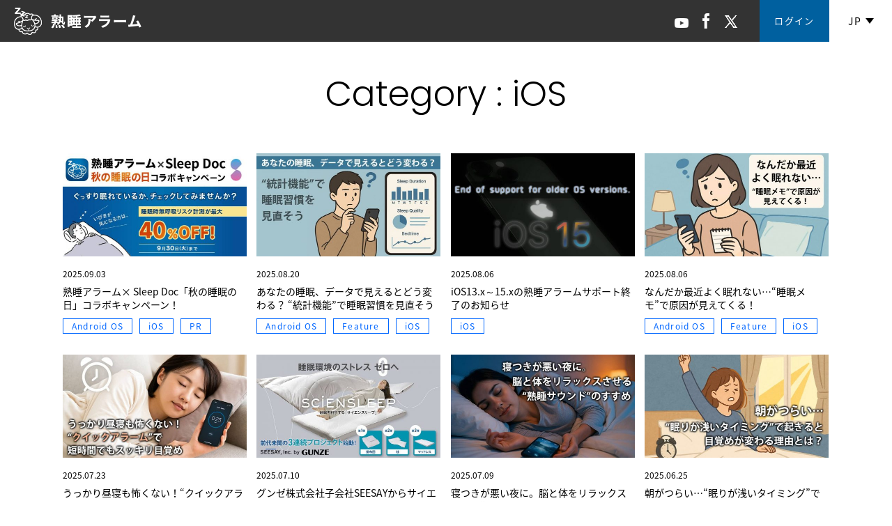

--- FILE ---
content_type: text/html; charset=UTF-8
request_url: https://jukusui.com/topic_category/iphone/page/3
body_size: 4841
content:
<!DOCTYPE html>
<html lang="ja">
<!-- test -->
	<head>
		<meta charset="utf-8">
		<meta http-equiv="X-UA-Compatible" content="IE=Edge">
		<meta name="format-detection" content="telephone=no">
		<meta name="viewport" content="width=device-width, initial-scale=1.0">

		
		<link rel="shortcut icon" href="https://jukusui.com/wp-content/themes/c2_jp/assets/images/common/favicon.ico">

        <!-- CSS -->
		<link rel="stylesheet" href="https://fonts.googleapis.com/css?family=Poppins:300,400,700">
		<link rel="stylesheet" href="https://fonts.googleapis.com/earlyaccess/notosansjapanese.css">
        <link rel="stylesheet" href="https://use.fontawesome.com/releases/v5.0.13/css/all.css" integrity="sha384-DNOHZ68U8hZfKXOrtjWvjxusGo9WQnrNx2sqG0tfsghAvtVlRW3tvkXWZh58N9jp" crossorigin="anonymous">
        <link rel="stylesheet" type="text/css" href="https://jukusui.com/wp-content/themes/c2_jp/assets/js/lib/photoswipe.css">
        <link rel="stylesheet" type="text/css" href="https://jukusui.com/wp-content/themes/c2_jp/assets/js/lib/default-skin.css">
		<link rel="stylesheet" type="text/css" href="https://jukusui.com/wp-content/themes/c2_jp/assets/css/swiper.min.css">
		<link rel="stylesheet" type="text/css" href="https://jukusui.com/wp-content/themes/c2_jp/assets/css/reset.css">
		<link rel="stylesheet" type="text/css" href="https://jukusui.com/wp-content/themes/c2_jp/assets/css/style.css?=2026.01.30.10">
        <link rel="stylesheet" type="text/css" href="https://jukusui.com/wp-content/themes/c2_jp/assets/css/topic.css?=2026.01.30.10">
		<link rel="stylesheet" type="text/css" href="https://jukusui.com/wp-content/themes/c2_jp/assets/css/tab.css?=2026.01.30.10">
		<link rel="stylesheet" type="text/css" href="https://jukusui.com/wp-content/themes/c2_jp/assets/css/sp.css?=2026.01.30.10">

        <!-- JS -->
		<script type="text/javascript" src="https://ajax.googleapis.com/ajax/libs/jquery/1.12.4/jquery.min.js"></script>
        <script type="text/javascript" src="https://jukusui.com/wp-content/themes/c2_jp/assets/js/lib/photoswipe.min.js"></script>
        <script type="text/javascript" src="https://jukusui.com/wp-content/themes/c2_jp/assets/js/lib/photoswipe-ui-default.min.js"></script>
		<script type="text/javascript" src="https://jukusui.com/wp-content/themes/c2_jp/assets/js/lib/swiper.min.js"></script>
		<script type="text/javascript" src="https://jukusui.com/wp-content/themes/c2_jp/assets/js/script.js?fb0a9609a10dd48780c6614c75a8a43c"></script>
		<script type="text/javascript" src="https://jukusui.com/wp-content/themes/c2_jp/assets/js/lib/lib.js"></script>
		
		<!-- All in One SEO 4.7.8 - aioseo.com -->
		<title>iOS | 熟睡アラーム - Part 3</title>
	<meta name="description" content="iOSのカテゴリ - Part 3" />
	<meta name="robots" content="noindex, nofollow, max-image-preview:large" />
	<link rel="canonical" href="https://jukusui.com/topic_category/iphonepage/3" />
	<link rel="prev" href="https://jukusui.com/topic_category/iphone/page/2" />
	<link rel="next" href="https://jukusui.com/topic_category/iphone/page/4" />
	<meta name="generator" content="All in One SEO (AIOSEO) 4.7.8" />

		<!-- Global site tag (gtag.js) - Google Analytics -->
<script async src="https://www.googletagmanager.com/gtag/js?id=UA-21951932-29"></script>
<script>
 window.dataLayer = window.dataLayer || [];
 function gtag(){dataLayer.push(arguments);}
 gtag('js', new Date());

 gtag('config', 'UA-21951932-29');
 gtag('config', 'G-G7WZ2XMJXJ');
</script>
		<script type="application/ld+json" class="aioseo-schema">
			{"@context":"https:\/\/schema.org","@graph":[{"@type":"BreadcrumbList","@id":"https:\/\/jukusui.com\/topic_category\/iphone\/page\/3#breadcrumblist","itemListElement":[{"@type":"ListItem","@id":"https:\/\/jukusui.com\/#listItem","position":1,"name":"\u5bb6","item":"https:\/\/jukusui.com\/","nextItem":{"@type":"ListItem","@id":"https:\/\/jukusui.com\/topic_category\/iphone#listItem","name":"iOS"}},{"@type":"ListItem","@id":"https:\/\/jukusui.com\/topic_category\/iphone#listItem","position":2,"name":"iOS","previousItem":{"@type":"ListItem","@id":"https:\/\/jukusui.com\/#listItem","name":"\u5bb6"}}]},{"@type":"CollectionPage","@id":"https:\/\/jukusui.com\/topic_category\/iphone\/page\/3#collectionpage","url":"https:\/\/jukusui.com\/topic_category\/iphone\/page\/3","name":"iOS | \u719f\u7761\u30a2\u30e9\u30fc\u30e0 - Part 3","description":"iOS\u306e\u30ab\u30c6\u30b4\u30ea - Part 3","inLanguage":"ja","isPartOf":{"@id":"https:\/\/jukusui.com\/#website"},"breadcrumb":{"@id":"https:\/\/jukusui.com\/topic_category\/iphone\/page\/3#breadcrumblist"}},{"@type":"Organization","@id":"https:\/\/jukusui.com\/#organization","name":"\u719f\u7761\u30a2\u30e9\u30fc\u30e0","description":"\u7761\u7720\u8a08\u6e2c\u30a2\u30d7\u30ea\u300c\u719f\u7761\u30a2\u30e9\u30fc\u30e0\u300d\u306e\u516c\u5f0f\u30b5\u30a4\u30c8\u3067\u3059","url":"https:\/\/jukusui.com\/"},{"@type":"WebSite","@id":"https:\/\/jukusui.com\/#website","url":"https:\/\/jukusui.com\/","name":"\u719f\u7761\u30a2\u30e9\u30fc\u30e0","description":"\u7761\u7720\u8a08\u6e2c\u30a2\u30d7\u30ea\u300c\u719f\u7761\u30a2\u30e9\u30fc\u30e0\u300d\u306e\u516c\u5f0f\u30b5\u30a4\u30c8\u3067\u3059","inLanguage":"ja","publisher":{"@id":"https:\/\/jukusui.com\/#organization"}}]}
		</script>
		<!-- All in One SEO -->

<link rel='dns-prefetch' href='//s.w.org' />
<link rel='stylesheet' id='wp-block-library-css'  href='https://jukusui.com/wp-includes/css/dist/block-library/style.min.css?ver=5.7.2' type='text/css' media='all' />
	</head>
	<body class="archive paged tax-topic_category term-iphone term-5 paged-3">
		<header class="siteHeaderPC">
			<div class="siteHeaderPC__inner">
				<div class="siteHeaderPC__left">
					<p class="siteHeaderPC__left__logo">
						 <a class="siteHeaderPC__left__logo__link" href="https://jukusui.com">
							<img src="https://jukusui.com/wp-content/themes/c2_jp/assets/images/common/siteHeaderPC__logo.png" alt="熟睡アラーム">
						 </a>
					</p>
				</div>
				<div class="siteHeaderPC__right">
					<div class="siteHeaderPC__right__snsArea">
						<a href="https://www.youtube.com/channel/UC0JrJtdoAd3g7zfiLUNZ_XQ" target="_blank" class="siteHeaderPC__right__snsArea__item siteHeaderPC__right__snsArea__youtube"><img src="https://jukusui.com/wp-content/themes/c2_jp/assets/images/common/icon_youtube.png" alt="youtube"></a>
						<a href="https://www.facebook.com/jukusui" target="_blank" class="siteHeaderPC__right__snsArea__item siteHeaderPC__right__snsArea__facebook"><img src="https://jukusui.com/wp-content/themes/c2_jp/assets/images/common/icon_facebook.png" alt="facebook"></a>
						<a href="https://twitter.com/jukusuialarm" target="_blank" class="siteHeaderPC__right__snsArea__item siteHeaderPC__right__snsArea__twitter"><img src="https://jukusui.com/wp-content/themes/c2_jp/assets/images/common/icon_twitter.png" alt="twitter"></a>
					</div><!-- siteHeaderPC__right__snsArea -->
					<ul class="siteHeaderPC__right__area">
						<li class="siteHeaderPC__right__area__list"><a href="https://mydata.jukusui.com/login/" class="siteHeaderPC__right__area__login"><span class="siteHeaderPC__right__area__login__text">ログイン</span></a></li>
						<li class="siteHeaderPC__right__area__list"><a href="javascript:void(0)" class="siteHeaderPC__right__area__lang"><span class="siteHeaderPC__right__area__lang__text">JP</span></a>
							<ul class="siteHeaderPC__right__area__langMenu">
								<li class="siteHeaderPC__right__area__langMenu__list"><a class="siteHeaderPC__right__area__langMenu__list__link" href="/en">EN</a></li>
							</ul>
						</li>
					</ul><!-- siteHeaderPC__right__area -->
				</div><!-- siteHeaderPC__right -->
			</div><!-- siteHeaderPC__inner -->
		</header><!-- siteHeaderPC -->

		<header class="siteHeaderSP">
			<div class="siteHeaderSP__inner">
				<div class="siteHeaderSP__left">
					<p class="siteHeaderSP__left__logo">
						<a href="https://jukusui.com">
							<img src="https://jukusui.com/wp-content/themes/c2_jp/assets/images/common/siteHeaderPC__logo.png" alt="熟睡アラーム">
						</a>
					</p>
				</div>
				<div class="siteHeaderSP__right">
					<div class="siteHeaderSP__right__menuBtn">
						<span class="siteHeaderSP__right__menuBtn__border"></span>
						<span class="siteHeaderSP__right__menuBtn__border"></span>
						<span class="siteHeaderSP__right__menuBtn__border"></span>
					</div>
				</div><!-- siteHeaderSP__right -->
			</div><!-- siteHeaderSP__inner -->

			<div class="siteHeaderSP__gNav__navList__wrapper">
				<ul class="siteHeaderSP__gNav__navList">
					<li class="siteHeaderSP__gNav__navList__item">
						<a href="https://mydata.jukusui.com/login/" class="siteHeaderSP__gNav__navList__item__link">ログイン</a>
					</li>
					<li class="siteHeaderSP__gNav__navList__item">
						<a href="https://twitter.com/jukusuialarm" target="_blank" class="siteHeaderSP__gNav__navList__item__link">X</a>
					</li>
					<li class="siteHeaderSP__gNav__navList__item">
						<a href="https://www.facebook.com/jukusui" target="_blank" class="siteHeaderSP__gNav__navList__item__link">Facebook</a>
					</li>
					<li class="siteHeaderSP__gNav__navList__item">
						<a href="https://www.youtube.com/channel/UC0JrJtdoAd3g7zfiLUNZ_XQ" target="_blank" class="siteHeaderSP__gNav__navList__item__link">Youtubeチャンネル</a>
					</li>
					<li class="siteHeaderSP__gNav__navList__item">
						<a href="/en" class="siteHeaderSP__gNav__navList__item__link">ENGLISH</a>
					</li>
				</ul><!-- .siteHeaderSP__gNav__navList -->
			</div><!-- siteHeaderSP__gNav__navList__wrapper -->
		</header><!-- siteHeaderSP -->

<section class="taxTopicPageContentSec">
	
    <div class="taxTopicPageContentSec__inner">
        <div class="taxTopicPageContentSec__listArea">

            <!--
                // カテゴリーページの場合 カテゴリー名を表示
                // if category page
            -->
			                <h1 class="taxTopicPageContentSec__listArea__title">Category : iOS</h1>
			
			
            <ul class="taxTopicPageContentSec__listArea__textArea">
									
                    <li class="taxTopicPageContentSec__listArea__textArea__list">
                        <a href="https://jukusui.com/topic/3354" class="taxTopicPageContentSec__listArea__textArea__list__link">
                            <figure class="taxTopicPageContentSec__listArea__textArea__list__imageArea">
                                <p>
									<img width="528" height="297" src="https://jukusui.com/wp-content/uploads/2025/09/3_960-540-min-528x297.jpg" class="attachment-528_297 size-528_297 wp-post-image" alt="" loading="lazy" srcset="https://jukusui.com/wp-content/uploads/2025/09/3_960-540-min-528x297.jpg 528w, https://jukusui.com/wp-content/uploads/2025/09/3_960-540-min-360x203.jpg 360w, https://jukusui.com/wp-content/uploads/2025/09/3_960-540-min-900x506.jpg 900w, https://jukusui.com/wp-content/uploads/2025/09/3_960-540-min-768x432.jpg 768w, https://jukusui.com/wp-content/uploads/2025/09/3_960-540-min-640x360.jpg 640w, https://jukusui.com/wp-content/uploads/2025/09/3_960-540-min.jpg 960w" sizes="(max-width: 528px) 100vw, 528px" />                                </p>
                            </figure>
                        </a>
                        <div class="taxTopicPageContentSec__listArea__textArea__list__link__inner">
                            <time class="taxTopicPageContentSec__listArea__textArea__list__link__time" datetime="2025.09.03">2025.09.03</time>
                            <a href="https://jukusui.com/topic/3354" class="taxTopicPageContentSec__listArea__textArea__list__link"><p class="taxTopicPageContentSec__listArea__textArea__list__link__title">熟睡アラーム× Sleep Doc「秋の睡眠の日」コラボキャンペーン！</p></a>
                            <div class="taxTopicPageContentSec__listArea__textArea__list__link__category__inner">
								<a class="taxTopicPageContentSec__listArea__textArea__list__link__category" href="https://jukusui.com/topic_category/android">Android OS</a><a class="taxTopicPageContentSec__listArea__textArea__list__link__category" href="https://jukusui.com/topic_category/iphone">iOS</a><a class="taxTopicPageContentSec__listArea__textArea__list__link__category" href="https://jukusui.com/topic_category/pr">PR</a>                            </div>
                        </div>
                    </li>
									
                    <li class="taxTopicPageContentSec__listArea__textArea__list">
                        <a href="https://jukusui.com/topic/3320" class="taxTopicPageContentSec__listArea__textArea__list__link">
                            <figure class="taxTopicPageContentSec__listArea__textArea__list__imageArea">
                                <p>
									<img width="528" height="297" src="https://jukusui.com/wp-content/uploads/2025/07/20250820-01-min-528x297.jpg" class="attachment-528_297 size-528_297 wp-post-image" alt="" loading="lazy" srcset="https://jukusui.com/wp-content/uploads/2025/07/20250820-01-min-528x297.jpg 528w, https://jukusui.com/wp-content/uploads/2025/07/20250820-01-min-360x203.jpg 360w, https://jukusui.com/wp-content/uploads/2025/07/20250820-01-min-900x506.jpg 900w, https://jukusui.com/wp-content/uploads/2025/07/20250820-01-min-768x432.jpg 768w, https://jukusui.com/wp-content/uploads/2025/07/20250820-01-min-640x360.jpg 640w, https://jukusui.com/wp-content/uploads/2025/07/20250820-01-min.jpg 960w" sizes="(max-width: 528px) 100vw, 528px" />                                </p>
                            </figure>
                        </a>
                        <div class="taxTopicPageContentSec__listArea__textArea__list__link__inner">
                            <time class="taxTopicPageContentSec__listArea__textArea__list__link__time" datetime="2025.08.20">2025.08.20</time>
                            <a href="https://jukusui.com/topic/3320" class="taxTopicPageContentSec__listArea__textArea__list__link"><p class="taxTopicPageContentSec__listArea__textArea__list__link__title">あなたの睡眠、データで見えるとどう変わる？ “統計機能”で睡眠習慣を見直そう</p></a>
                            <div class="taxTopicPageContentSec__listArea__textArea__list__link__category__inner">
								<a class="taxTopicPageContentSec__listArea__textArea__list__link__category" href="https://jukusui.com/topic_category/android">Android OS</a><a class="taxTopicPageContentSec__listArea__textArea__list__link__category" href="https://jukusui.com/topic_category/feature">Feature</a><a class="taxTopicPageContentSec__listArea__textArea__list__link__category" href="https://jukusui.com/topic_category/iphone">iOS</a>                            </div>
                        </div>
                    </li>
									
                    <li class="taxTopicPageContentSec__listArea__textArea__list">
                        <a href="https://jukusui.com/topic/3341" class="taxTopicPageContentSec__listArea__textArea__list__link">
                            <figure class="taxTopicPageContentSec__listArea__textArea__list__imageArea">
                                <p>
									<img width="528" height="297" src="https://jukusui.com/wp-content/uploads/2025/08/eyecatch_202508-min-528x297.jpg" class="attachment-528_297 size-528_297 wp-post-image" alt="" loading="lazy" srcset="https://jukusui.com/wp-content/uploads/2025/08/eyecatch_202508-min-528x297.jpg 528w, https://jukusui.com/wp-content/uploads/2025/08/eyecatch_202508-min-360x203.jpg 360w, https://jukusui.com/wp-content/uploads/2025/08/eyecatch_202508-min-900x506.jpg 900w, https://jukusui.com/wp-content/uploads/2025/08/eyecatch_202508-min-768x432.jpg 768w, https://jukusui.com/wp-content/uploads/2025/08/eyecatch_202508-min-640x360.jpg 640w, https://jukusui.com/wp-content/uploads/2025/08/eyecatch_202508-min.jpg 960w" sizes="(max-width: 528px) 100vw, 528px" />                                </p>
                            </figure>
                        </a>
                        <div class="taxTopicPageContentSec__listArea__textArea__list__link__inner">
                            <time class="taxTopicPageContentSec__listArea__textArea__list__link__time" datetime="2025.08.06">2025.08.06</time>
                            <a href="https://jukusui.com/topic/3341" class="taxTopicPageContentSec__listArea__textArea__list__link"><p class="taxTopicPageContentSec__listArea__textArea__list__link__title">iOS13.x～15.xの熟睡アラームサポート終了のお知らせ</p></a>
                            <div class="taxTopicPageContentSec__listArea__textArea__list__link__category__inner">
								<a class="taxTopicPageContentSec__listArea__textArea__list__link__category" href="https://jukusui.com/topic_category/iphone">iOS</a>                            </div>
                        </div>
                    </li>
									
                    <li class="taxTopicPageContentSec__listArea__textArea__list">
                        <a href="https://jukusui.com/topic/3278" class="taxTopicPageContentSec__listArea__textArea__list__link">
                            <figure class="taxTopicPageContentSec__listArea__textArea__list__imageArea">
                                <p>
									<img width="528" height="297" src="https://jukusui.com/wp-content/uploads/2025/07/20250806-01-min-528x297.jpg" class="attachment-528_297 size-528_297 wp-post-image" alt="" loading="lazy" srcset="https://jukusui.com/wp-content/uploads/2025/07/20250806-01-min-528x297.jpg 528w, https://jukusui.com/wp-content/uploads/2025/07/20250806-01-min-360x203.jpg 360w, https://jukusui.com/wp-content/uploads/2025/07/20250806-01-min-900x506.jpg 900w, https://jukusui.com/wp-content/uploads/2025/07/20250806-01-min-768x432.jpg 768w, https://jukusui.com/wp-content/uploads/2025/07/20250806-01-min-640x360.jpg 640w, https://jukusui.com/wp-content/uploads/2025/07/20250806-01-min.jpg 960w" sizes="(max-width: 528px) 100vw, 528px" />                                </p>
                            </figure>
                        </a>
                        <div class="taxTopicPageContentSec__listArea__textArea__list__link__inner">
                            <time class="taxTopicPageContentSec__listArea__textArea__list__link__time" datetime="2025.08.06">2025.08.06</time>
                            <a href="https://jukusui.com/topic/3278" class="taxTopicPageContentSec__listArea__textArea__list__link"><p class="taxTopicPageContentSec__listArea__textArea__list__link__title">なんだか最近よく眠れない…“睡眠メモ”で原因が見えてくる！</p></a>
                            <div class="taxTopicPageContentSec__listArea__textArea__list__link__category__inner">
								<a class="taxTopicPageContentSec__listArea__textArea__list__link__category" href="https://jukusui.com/topic_category/android">Android OS</a><a class="taxTopicPageContentSec__listArea__textArea__list__link__category" href="https://jukusui.com/topic_category/feature">Feature</a><a class="taxTopicPageContentSec__listArea__textArea__list__link__category" href="https://jukusui.com/topic_category/iphone">iOS</a>                            </div>
                        </div>
                    </li>
									
                    <li class="taxTopicPageContentSec__listArea__textArea__list">
                        <a href="https://jukusui.com/topic/3274" class="taxTopicPageContentSec__listArea__textArea__list__link">
                            <figure class="taxTopicPageContentSec__listArea__textArea__list__imageArea">
                                <p>
									<img width="528" height="297" src="https://jukusui.com/wp-content/uploads/2025/07/20250723-01-min-528x297.jpg" class="attachment-528_297 size-528_297 wp-post-image" alt="" loading="lazy" srcset="https://jukusui.com/wp-content/uploads/2025/07/20250723-01-min-528x297.jpg 528w, https://jukusui.com/wp-content/uploads/2025/07/20250723-01-min-360x203.jpg 360w, https://jukusui.com/wp-content/uploads/2025/07/20250723-01-min-900x506.jpg 900w, https://jukusui.com/wp-content/uploads/2025/07/20250723-01-min-768x432.jpg 768w, https://jukusui.com/wp-content/uploads/2025/07/20250723-01-min-640x360.jpg 640w, https://jukusui.com/wp-content/uploads/2025/07/20250723-01-min.jpg 960w" sizes="(max-width: 528px) 100vw, 528px" />                                </p>
                            </figure>
                        </a>
                        <div class="taxTopicPageContentSec__listArea__textArea__list__link__inner">
                            <time class="taxTopicPageContentSec__listArea__textArea__list__link__time" datetime="2025.07.23">2025.07.23</time>
                            <a href="https://jukusui.com/topic/3274" class="taxTopicPageContentSec__listArea__textArea__list__link"><p class="taxTopicPageContentSec__listArea__textArea__list__link__title">うっかり昼寝も怖くない！“クイックアラーム”で短時間でもスッキリ目覚め</p></a>
                            <div class="taxTopicPageContentSec__listArea__textArea__list__link__category__inner">
								<a class="taxTopicPageContentSec__listArea__textArea__list__link__category" href="https://jukusui.com/topic_category/android">Android OS</a><a class="taxTopicPageContentSec__listArea__textArea__list__link__category" href="https://jukusui.com/topic_category/feature">Feature</a><a class="taxTopicPageContentSec__listArea__textArea__list__link__category" href="https://jukusui.com/topic_category/iphone">iOS</a>                            </div>
                        </div>
                    </li>
									
                    <li class="taxTopicPageContentSec__listArea__textArea__list">
                        <a href="https://jukusui.com/topic/3288" class="taxTopicPageContentSec__listArea__textArea__list__link">
                            <figure class="taxTopicPageContentSec__listArea__textArea__list__imageArea">
                                <p>
									<img width="528" height="297" src="https://jukusui.com/wp-content/uploads/2025/07/20250710_seesay-00-min-528x297.jpg" class="attachment-528_297 size-528_297 wp-post-image" alt="" loading="lazy" srcset="https://jukusui.com/wp-content/uploads/2025/07/20250710_seesay-00-min-528x297.jpg 528w, https://jukusui.com/wp-content/uploads/2025/07/20250710_seesay-00-min-360x203.jpg 360w, https://jukusui.com/wp-content/uploads/2025/07/20250710_seesay-00-min-900x506.jpg 900w, https://jukusui.com/wp-content/uploads/2025/07/20250710_seesay-00-min-768x432.jpg 768w, https://jukusui.com/wp-content/uploads/2025/07/20250710_seesay-00-min-640x360.jpg 640w, https://jukusui.com/wp-content/uploads/2025/07/20250710_seesay-00-min.jpg 960w" sizes="(max-width: 528px) 100vw, 528px" />                                </p>
                            </figure>
                        </a>
                        <div class="taxTopicPageContentSec__listArea__textArea__list__link__inner">
                            <time class="taxTopicPageContentSec__listArea__textArea__list__link__time" datetime="2025.07.10">2025.07.10</time>
                            <a href="https://jukusui.com/topic/3288" class="taxTopicPageContentSec__listArea__textArea__list__link"><p class="taxTopicPageContentSec__listArea__textArea__list__link__title">グンゼ株式会社子会社SEESAYからサイエンスリープ寝具登場</p></a>
                            <div class="taxTopicPageContentSec__listArea__textArea__list__link__category__inner">
								<a class="taxTopicPageContentSec__listArea__textArea__list__link__category" href="https://jukusui.com/topic_category/android">Android OS</a><a class="taxTopicPageContentSec__listArea__textArea__list__link__category" href="https://jukusui.com/topic_category/iphone">iOS</a><a class="taxTopicPageContentSec__listArea__textArea__list__link__category" href="https://jukusui.com/topic_category/pr">PR</a>                            </div>
                        </div>
                    </li>
									
                    <li class="taxTopicPageContentSec__listArea__textArea__list">
                        <a href="https://jukusui.com/topic/3270" class="taxTopicPageContentSec__listArea__textArea__list__link">
                            <figure class="taxTopicPageContentSec__listArea__textArea__list__imageArea">
                                <p>
									<img width="528" height="297" src="https://jukusui.com/wp-content/uploads/2025/06/20250709-01-min-528x297.jpg" class="attachment-528_297 size-528_297 wp-post-image" alt="" loading="lazy" srcset="https://jukusui.com/wp-content/uploads/2025/06/20250709-01-min-528x297.jpg 528w, https://jukusui.com/wp-content/uploads/2025/06/20250709-01-min-360x203.jpg 360w, https://jukusui.com/wp-content/uploads/2025/06/20250709-01-min-900x506.jpg 900w, https://jukusui.com/wp-content/uploads/2025/06/20250709-01-min-768x432.jpg 768w, https://jukusui.com/wp-content/uploads/2025/06/20250709-01-min-640x360.jpg 640w, https://jukusui.com/wp-content/uploads/2025/06/20250709-01-min.jpg 960w" sizes="(max-width: 528px) 100vw, 528px" />                                </p>
                            </figure>
                        </a>
                        <div class="taxTopicPageContentSec__listArea__textArea__list__link__inner">
                            <time class="taxTopicPageContentSec__listArea__textArea__list__link__time" datetime="2025.07.09">2025.07.09</time>
                            <a href="https://jukusui.com/topic/3270" class="taxTopicPageContentSec__listArea__textArea__list__link"><p class="taxTopicPageContentSec__listArea__textArea__list__link__title">寝つきが悪い夜に。脳と体をリラックスさせる“熟睡サウンド”のすすめ</p></a>
                            <div class="taxTopicPageContentSec__listArea__textArea__list__link__category__inner">
								<a class="taxTopicPageContentSec__listArea__textArea__list__link__category" href="https://jukusui.com/topic_category/android">Android OS</a><a class="taxTopicPageContentSec__listArea__textArea__list__link__category" href="https://jukusui.com/topic_category/feature">Feature</a><a class="taxTopicPageContentSec__listArea__textArea__list__link__category" href="https://jukusui.com/topic_category/iphone">iOS</a>                            </div>
                        </div>
                    </li>
									
                    <li class="taxTopicPageContentSec__listArea__textArea__list">
                        <a href="https://jukusui.com/topic/3264" class="taxTopicPageContentSec__listArea__textArea__list__link">
                            <figure class="taxTopicPageContentSec__listArea__textArea__list__imageArea">
                                <p>
									<img width="528" height="297" src="https://jukusui.com/wp-content/uploads/2025/06/20250625-01-min-528x297.jpg" class="attachment-528_297 size-528_297 wp-post-image" alt="" loading="lazy" srcset="https://jukusui.com/wp-content/uploads/2025/06/20250625-01-min-528x297.jpg 528w, https://jukusui.com/wp-content/uploads/2025/06/20250625-01-min-360x203.jpg 360w, https://jukusui.com/wp-content/uploads/2025/06/20250625-01-min-900x506.jpg 900w, https://jukusui.com/wp-content/uploads/2025/06/20250625-01-min-768x432.jpg 768w, https://jukusui.com/wp-content/uploads/2025/06/20250625-01-min-640x360.jpg 640w, https://jukusui.com/wp-content/uploads/2025/06/20250625-01-min.jpg 960w" sizes="(max-width: 528px) 100vw, 528px" />                                </p>
                            </figure>
                        </a>
                        <div class="taxTopicPageContentSec__listArea__textArea__list__link__inner">
                            <time class="taxTopicPageContentSec__listArea__textArea__list__link__time" datetime="2025.06.25">2025.06.25</time>
                            <a href="https://jukusui.com/topic/3264" class="taxTopicPageContentSec__listArea__textArea__list__link"><p class="taxTopicPageContentSec__listArea__textArea__list__link__title">朝がつらい…“眠りが浅いタイミング”で起きると目覚めが変わる理由とは？</p></a>
                            <div class="taxTopicPageContentSec__listArea__textArea__list__link__category__inner">
								<a class="taxTopicPageContentSec__listArea__textArea__list__link__category" href="https://jukusui.com/topic_category/android">Android OS</a><a class="taxTopicPageContentSec__listArea__textArea__list__link__category" href="https://jukusui.com/topic_category/feature">Feature</a><a class="taxTopicPageContentSec__listArea__textArea__list__link__category" href="https://jukusui.com/topic_category/iphone">iOS</a>                            </div>
                        </div>
                    </li>
									
                    <li class="taxTopicPageContentSec__listArea__textArea__list">
                        <a href="https://jukusui.com/topic/3259" class="taxTopicPageContentSec__listArea__textArea__list__link">
                            <figure class="taxTopicPageContentSec__listArea__textArea__list__imageArea">
                                <p>
									<img width="528" height="297" src="https://jukusui.com/wp-content/uploads/2025/06/20250610-01-min-528x297.jpg" class="attachment-528_297 size-528_297 wp-post-image" alt="" loading="lazy" srcset="https://jukusui.com/wp-content/uploads/2025/06/20250610-01-min-528x297.jpg 528w, https://jukusui.com/wp-content/uploads/2025/06/20250610-01-min-360x203.jpg 360w, https://jukusui.com/wp-content/uploads/2025/06/20250610-01-min-900x506.jpg 900w, https://jukusui.com/wp-content/uploads/2025/06/20250610-01-min-768x432.jpg 768w, https://jukusui.com/wp-content/uploads/2025/06/20250610-01-min-640x360.jpg 640w, https://jukusui.com/wp-content/uploads/2025/06/20250610-01-min.jpg 960w" sizes="(max-width: 528px) 100vw, 528px" />                                </p>
                            </figure>
                        </a>
                        <div class="taxTopicPageContentSec__listArea__textArea__list__link__inner">
                            <time class="taxTopicPageContentSec__listArea__textArea__list__link__time" datetime="2025.06.11">2025.06.11</time>
                            <a href="https://jukusui.com/topic/3259" class="taxTopicPageContentSec__listArea__textArea__list__link"><p class="taxTopicPageContentSec__listArea__textArea__list__link__title">自分の睡眠、ちゃんと把握できてる？スマホでできる簡単“睡眠記録”入門</p></a>
                            <div class="taxTopicPageContentSec__listArea__textArea__list__link__category__inner">
								<a class="taxTopicPageContentSec__listArea__textArea__list__link__category" href="https://jukusui.com/topic_category/android">Android OS</a><a class="taxTopicPageContentSec__listArea__textArea__list__link__category" href="https://jukusui.com/topic_category/feature">Feature</a><a class="taxTopicPageContentSec__listArea__textArea__list__link__category" href="https://jukusui.com/topic_category/iphone">iOS</a>                            </div>
                        </div>
                    </li>
									
                    <li class="taxTopicPageContentSec__listArea__textArea__list">
                        <a href="https://jukusui.com/topic/3244" class="taxTopicPageContentSec__listArea__textArea__list__link">
                            <figure class="taxTopicPageContentSec__listArea__textArea__list__imageArea">
                                <p>
									<img width="528" height="297" src="https://jukusui.com/wp-content/uploads/2018/09/information.jpg" class="attachment-528_297 size-528_297 wp-post-image" alt="" loading="lazy" />                                </p>
                            </figure>
                        </a>
                        <div class="taxTopicPageContentSec__listArea__textArea__list__link__inner">
                            <time class="taxTopicPageContentSec__listArea__textArea__list__link__time" datetime="2025.04.18">2025.04.18</time>
                            <a href="https://jukusui.com/topic/3244" class="taxTopicPageContentSec__listArea__textArea__list__link"><p class="taxTopicPageContentSec__listArea__textArea__list__link__title">サーバーメンテナンスのお知らせ</p></a>
                            <div class="taxTopicPageContentSec__listArea__textArea__list__link__category__inner">
								<a class="taxTopicPageContentSec__listArea__textArea__list__link__category" href="https://jukusui.com/topic_category/android">Android OS</a><a class="taxTopicPageContentSec__listArea__textArea__list__link__category" href="https://jukusui.com/topic_category/iphone">iOS</a>                            </div>
                        </div>
                    </li>
									
                    <li class="taxTopicPageContentSec__listArea__textArea__list">
                        <a href="https://jukusui.com/topic/3231" class="taxTopicPageContentSec__listArea__textArea__list__link">
                            <figure class="taxTopicPageContentSec__listArea__textArea__list__imageArea">
                                <p>
									<img width="528" height="297" src="https://jukusui.com/wp-content/uploads/2024/12/2024to2025-min-528x297.jpg" class="attachment-528_297 size-528_297 wp-post-image" alt="" loading="lazy" srcset="https://jukusui.com/wp-content/uploads/2024/12/2024to2025-min-528x297.jpg 528w, https://jukusui.com/wp-content/uploads/2024/12/2024to2025-min-360x203.jpg 360w, https://jukusui.com/wp-content/uploads/2024/12/2024to2025-min-900x506.jpg 900w, https://jukusui.com/wp-content/uploads/2024/12/2024to2025-min-768x432.jpg 768w, https://jukusui.com/wp-content/uploads/2024/12/2024to2025-min-640x360.jpg 640w, https://jukusui.com/wp-content/uploads/2024/12/2024to2025-min.jpg 960w" sizes="(max-width: 528px) 100vw, 528px" />                                </p>
                            </figure>
                        </a>
                        <div class="taxTopicPageContentSec__listArea__textArea__list__link__inner">
                            <time class="taxTopicPageContentSec__listArea__textArea__list__link__time" datetime="2024.12.25">2024.12.25</time>
                            <a href="https://jukusui.com/topic/3231" class="taxTopicPageContentSec__listArea__textArea__list__link"><p class="taxTopicPageContentSec__listArea__textArea__list__link__title">年末年始の休業のお知らせ</p></a>
                            <div class="taxTopicPageContentSec__listArea__textArea__list__link__category__inner">
								<a class="taxTopicPageContentSec__listArea__textArea__list__link__category" href="https://jukusui.com/topic_category/android">Android OS</a><a class="taxTopicPageContentSec__listArea__textArea__list__link__category" href="https://jukusui.com/topic_category/iphone">iOS</a>                            </div>
                        </div>
                    </li>
									
                    <li class="taxTopicPageContentSec__listArea__textArea__list">
                        <a href="https://jukusui.com/topic/3199" class="taxTopicPageContentSec__listArea__textArea__list__link">
                            <figure class="taxTopicPageContentSec__listArea__textArea__list__imageArea">
                                <p>
									<img width="528" height="297" src="https://jukusui.com/wp-content/uploads/2024/03/20240311_topic-1-min-528x297.jpg" class="attachment-528_297 size-528_297 wp-post-image" alt="" loading="lazy" srcset="https://jukusui.com/wp-content/uploads/2024/03/20240311_topic-1-min-528x297.jpg 528w, https://jukusui.com/wp-content/uploads/2024/03/20240311_topic-1-min-360x203.jpg 360w, https://jukusui.com/wp-content/uploads/2024/03/20240311_topic-1-min-900x506.jpg 900w, https://jukusui.com/wp-content/uploads/2024/03/20240311_topic-1-min-768x432.jpg 768w, https://jukusui.com/wp-content/uploads/2024/03/20240311_topic-1-min-640x360.jpg 640w, https://jukusui.com/wp-content/uploads/2024/03/20240311_topic-1-min.jpg 960w" sizes="(max-width: 528px) 100vw, 528px" />                                </p>
                            </figure>
                        </a>
                        <div class="taxTopicPageContentSec__listArea__textArea__list__link__inner">
                            <time class="taxTopicPageContentSec__listArea__textArea__list__link__time" datetime="2024.03.18">2024.03.18</time>
                            <a href="https://jukusui.com/topic/3199" class="taxTopicPageContentSec__listArea__textArea__list__link"><p class="taxTopicPageContentSec__listArea__textArea__list__link__title">新機能「サウンドライブラリ」の提供を開始しました</p></a>
                            <div class="taxTopicPageContentSec__listArea__textArea__list__link__category__inner">
								<a class="taxTopicPageContentSec__listArea__textArea__list__link__category" href="https://jukusui.com/topic_category/android">Android OS</a><a class="taxTopicPageContentSec__listArea__textArea__list__link__category" href="https://jukusui.com/topic_category/feature">Feature</a><a class="taxTopicPageContentSec__listArea__textArea__list__link__category" href="https://jukusui.com/topic_category/iphone">iOS</a>                            </div>
                        </div>
                    </li>
												            </ul><!-- archiveTopicPageContentSec__textArea  -->
			<div class="pagination"><div class="pagination-box"><span class="page-of">12ページ中3ページ目</span><a href='https://jukusui.com/topic_category/iphone/page/2'>&lsaquo;</a><a href='https://jukusui.com/topic_category/iphone/' class="inactive">1</a><a href='https://jukusui.com/topic_category/iphone/page/2' class="inactive">2</a><span class="current">3</span><a href='https://jukusui.com/topic_category/iphone/page/4' class="inactive">4</a><a href='https://jukusui.com/topic_category/iphone/page/5' class="inactive">5</a><a href="https://jukusui.com/topic_category/iphone/page/4">&rsaquo;</a><a href='https://jukusui.com/topic_category/iphone/page/12'>&raquo;</a></div></div>
        </div><!-- .contentsBlock -->
		    </div><!-- .taxProductSupplierPageContentSec__inner -->
</section><!-- .taxProductSupplierPageContentSec -->


		<footer class="siteFooter mtn150">
			<div class="siteFooter__inner">
				<ul class="siteFooter__block__wrapper">
					<li class="siteFooter__block">
						<h2 class="siteFooter__block__logo"><a class="siteFooter__block__logo__link"><img src="https://jukusui.com/wp-content/themes/c2_jp/assets/images/common/siteFooter_block_logo.png" alt="運営会社 株式会社C2"></a></h2>
						<div class="siteFooter__block__textArea">
							<p class="siteFooter__block__title">
								運営会社 株式会社C2
							</p>
							<p class="siteFooter__block__text">
								〒113-0034<br class="sp"> 東京都文京区湯島2丁目29番3号 湯島太田ビル4F
							</p>
						</div><!-- siteFooter__block__textArea -->
					</li><!-- siteFooter__block -->
					<li class="siteFooter__block">
						<div class="siteFooter__block__area">
							<p class="siteFooter__block__area__terms"><a class="siteFooter__block__area__terms__link" href="https://jukusui.com/terms/">
								利用規約
							</a></p>
							<p class="siteFooter__block__area__privacy"><a class="siteFooter__block__area__privacy__link" href="https://jukusui.com/privacy">
								プライバシーポリシー
							</a></p>
							<p class="siteFooter__block__area__company"><a class="siteFooter__block__area__company__link" href="http://www.c2inc.co.jp/" target="_blank">
								提供会社情報
							</a></p>
						</div>
					</li><!-- siteFooter__block -->
				</ul><!-- siteFooter__block__wrapper -->
			</div><!-- siteFooter__inner -->
					</footer>
	</body>
</html>


--- FILE ---
content_type: text/css
request_url: https://jukusui.com/wp-content/themes/c2_jp/assets/css/reset.css
body_size: 911
content:
*{margin:0;padding:0}body{margin:0;padding:0;background:#fff;font-family:'Hiragino Kaku Gothic ProN', Helvetica Neue, Helvetica, Arial, '游ゴシック', YuGothic, Meiryo, sans-serif;font-family:"Noto Sans Japanese";line-height:100%;box-sizing:border-box;-webkit-text-size-adjust:100%}html,body,div,figure,section,span,applet,object,iframe,h1,h2,h3,h4,h5,h6,p,blockquote,pre,a,abbr,acronym,address,big,cite,code,del,dfn,em,font,img,ins,kbd,q,s,samp,small,strike,strong,sub,sup,tt,var,b,u,i,center,dl,dt,dd,ol,ul,li,fieldset,form,label,legend,table,caption,tbody,tfoot,thead,tr,th,td{margin:0;padding:0;border:0;outline:0;font-size:100%;font-family:'Hiragino Kaku Gothic ProN', Helvetica Neue, Helvetica, Arial, '游ゴシック', YuGothic, Meiryo, sans-serif;font-family:"Noto Sans Japanese";line-height:100%;vertical-align:baseline;background:transparent;box-sizing:border-box;-webkit-text-size-adjust:100%}h1,h2,h3,h4,h5{margin:0;padding:0;font-weight:normal}img{width:100%;height:auto;border:none;vertical-align:text-bottom}a{color:black;text-decoration:none}img{border:none;vertical-align:text-bottom}li{list-style:none}figure{font-size:0;line-height:0}.clearfix:after{visibility:hidden;display:block;font-size:0;content:" ";clear:both;height:0}input[type="text"],input[type="button"],input[type="email"],input[type="submit"],input[type="password"],textarea{border-radius:0;-webkit-appearance:none;-moz-appearance:none;appearance:none}
/*# sourceMappingURL=reset.css.map */


--- FILE ---
content_type: text/css
request_url: https://jukusui.com/wp-content/themes/c2_jp/assets/css/style.css?=2026.01.30.10
body_size: 5144
content:
@charset "UTF-8";.entry-thumb img{border:0;width:256px;height:200px}.pc{display:block}.sp{display:none}.tab{display:none}body{font-family:"Noto Sans Japanese"}.mtn150{margin-top:150px}.mtn100{margin-top:100px}.mtn0{margin-top:0}.home .mtn0{margin-top:0}.swiper-button-prev{background-image:url("../images/toppage/swiper-button-prev.png")}.swiper-button-next{background-image:url("../images/toppage/swiper-button-next.png")}.siteHeaderPC{background:rgba(0, 0, 0, 0.8);position:fixed;z-index:2;width:100%}.siteHeaderPC__inner{display:flex;align-items:center;justify-content:space-between;height:60px}.siteHeaderPC__left{display:flex;justify-content:space-between}.siteHeaderPC__left__logo{margin-left:20px}.siteHeaderPC__left__logo__link{display:block;width:182.5px;height:auto}@media screen and (min-width:768px){.siteHeaderPC__left__logo__link{transition:0.6s}}@media screen and (min-width:768px){.siteHeaderPC__left__logo__link:hover{opacity:0.6}}.siteHeaderPC__right{display:flex;align-items:center;justify-content:space-between}.siteHeaderPC__right__snsArea{margin-right:30px;display:flex;align-items:center;justify-content:space-between}.siteHeaderPC__right__snsArea__item{margin-left:20px}@media screen and (min-width:768px){.siteHeaderPC__right__snsArea__item{transition:0.6s}}@media screen and (min-width:768px){.siteHeaderPC__right__snsArea__item:hover{opacity:0.6}}.siteHeaderPC__right__snsArea__item:first-child{margin-left:0}.siteHeaderPC__right__snsArea__youtube{width:20px;height:auto}.siteHeaderPC__right__snsArea__facebook{width:10px;height:auto}.siteHeaderPC__right__snsArea__twitter{width:22px;height:auto}.siteHeaderPC__right__area{display:flex;align-items:center;justify-content:space-between}.siteHeaderPC__right__area__login{margin:0 auto;width:100px;height:60px;display:flex;align-items:center;justify-content:center;background:#00609f;color:#fff;cursor:pointer}@media screen and (min-width:768px){.siteHeaderPC__right__area__login{transition:0.6s}}@media screen and (min-width:768px){.siteHeaderPC__right__area__login:hover{opacity:0.6}}.siteHeaderPC__right__area__login__text{font-size:13px;color:#fff;line-height:1.4;letter-spacing:0.1em}.siteHeaderPC__right__area__list{position:relative;cursor:pointer}.siteHeaderPC__right__area__lang{margin:0 auto;width:90px;height:60px;display:flex;align-items:center;justify-content:center;background:#fff;font-size:14px;color:#000;line-height:1.4;letter-spacing:0.1em}.siteHeaderPC__right__area__lang__text{margin-right:17px;position:relative}.siteHeaderPC__right__area__lang__text:before{content:'';position:absolute;top:3px;left:25px;width:0;height:0;border-style:solid;border-width:8px 6px 0 6px;border-color:#000 transparent transparent transparent}.siteHeaderPC__right__area__langMenu{display:none;position:absolute;width:100%}.siteHeaderPC__right__area__langMenu__list{text-align:center}.siteHeaderPC__right__area__langMenu__list__link{display:flex;justify-content:center;align-items:center;background:#333;color:#fff;height:60px;font-size:13px;line-height:1;letter-spacing:0.1em}.siteHeaderPC__right__area__langMenu__list__link:last-child{border-top:1px solid #666}.siteHeaderSP{display:none}.siteFooter__inner{padding:20px 0;width:1180px;margin-left:auto;margin-right:auto;padding-left:40px;padding-right:40px}.siteFooter__block__wrapper{display:flex;justify-content:space-between;align-items:flex-end}.siteFooter__block{display:flex;align-items:center}.siteFooter__block__logo{width:45px;height:auto}.siteFooter__block__textArea{margin-left:20px}.siteFooter__block__title{font-size:14px;color:#000;line-height:1.57;letter-spacing:0;font-weight:bold}.siteFooter__block__text{margin-top:5px;font-size:13px;color:#000;line-height:1.69;letter-spacing:0}.siteFooter__block__area{display:flex}.siteFooter__block__area{font-size:13px;color:#000;line-height:1.84;letter-spacing:0}.siteFooter__block__area__privacy{margin-left:10px;padding-left:10px;border-left:1px solid #000;font-size:13px;color:#000;line-height:1.84;letter-spacing:0}@media screen and (min-width:768px){.siteFooter__block__area__privacy__link{transition:0.6s}}@media screen and (min-width:768px){.siteFooter__block__area__privacy__link:hover{opacity:0.6}}.siteFooter__block__area__company{margin-left:10px;padding-left:10px;border-left:1px solid #000;font-size:13px;color:#000;line-height:1.84;letter-spacing:0}.siteFooter__block__area__terms{font-size:13px;color:#000;line-height:1.84;letter-spacing:0}@media screen and (min-width:768px){.siteFooter__block__area__terms__link{transition:0.6s}}@media screen and (min-width:768px){.siteFooter__block__area__terms__link:hover{opacity:0.6}}@media screen and (min-width:768px){.siteFooter__block__area__company__link{transition:0.6s}}@media screen and (min-width:768px){.siteFooter__block__area__company__link:hover{opacity:0.6}}.pageContents{margin-top:30px;color:#333;font-size:15px;line-height:1.7;letter-spacing:0.04em}.pageContents *{margin-top:1.75em}.pageContents :first-child{margin-top:0}.pageContents a{color:#00609f;border-bottom:solid 1px #00609f}@media screen and (min-width:768px){.pageContents a{transition:0.6s}}@media screen and (min-width:768px){.pageContents a:hover{opacity:0.6}}.pageContents h1,.pageContents h2,.pageContents h3,.pageContents h4,.pageContents h5,.pageContents h6{font-weight:bold}.pageContents h1{font-size:32px;line-height:1.4}.pageContents h2{margin:2em 0 0.5em;display:block;font-size:27px;line-height:1.6}.pageContents h3{font-size:22px;line-height:1.6}.pageContents h4,.pageContents h5,.pageContents h6{font-size:16px;line-height:1.6}.pageContents h1+h2,.pageContents h2+h3,.pageContents h3+h4,.pageContents h4+h5,.pageContents h5+h6{margin-top:0.5em}.pageContents p{margin-top:0.75em;font-size:16px;line-height:1.7}.pageContents strong{font-weight:bold}.pageContents em{font-style:italic}.pageContents ul li{list-style-type:disc}.pageContents ol li{list-style-type:decimal}.pageContents ol,.pageContents ul{margin-top:1em;padding-left:1.4em}.pageContents ol li,.pageContents ul li{margin-top:0.5em;line-height:1.4}.pageContents sub,.pageContents sup{font-size:10px}.pageContents table{margin-top:3em;width:100%;border-collapse:collapse}.pageContents table tr td,.pageContents table tr th{padding:15px 20px 16px;border-left:0;border-right:0;line-height:1.5;text-align:left}.pageContents table tr th{width:25%}.pageContents del{margin-top:0.75em;font-size:16px;line-height:1.7}.pageContents blockquote{position:relative;padding:30px 15px 8px 15px;box-sizing:border-box;font-style:italic;background:#efefef;color:#555}.pageContents blockquote:before{display:inline-block;position:absolute;top:13px;left:15px;vertical-align:middle;content:"\f10d";font-family:Font Awesome\ 5 Free;color:#cfcfcf;font-size:17px;line-height:1;font-weight:900}.pageContents blockquote p{padding:0;margin:10px 0;line-height:1.7}.pageContents blockquote cite{display:block;text-align:right;color:#888888;font-size:0.9em}.pageContents img{width:auto;max-width:100%;height:auto;margin-top:2em}.pageContents img.alignleft,.pageContents img.alignnone{margin-top:2em}.pageContents img.aligncenter{display:block;margin:2em auto 0}.pageContents img.alignright{display:block;margin:2em 0 0 auto}.topPageKvSec__mv{padding-top:60px;position:relative;background:url("../images/toppage/topPageKvSec__bg-min.jpg");width:100%;display:inline-block;height:665px;background-size:cover;background-position:center center;background-repeat:no-repeat}.topPageKvSec__mv__inner{position:absolute;top:50%;left:35%;-webkit-transform:translate(-50%, -50%);-moz-transform:translate(-50%, -50%);-ms-transform:translate(-50%, -50%);-o-transform:translate(-50%, -50%);transform:translate(-50%, -50%);width:auto;height:auto}.topPageKvSec__mv__title{font-size:65px;color:#000;line-height:1.23;font-weight:200}.topPageKvSec__icons{margin-top:55px;display:flex}.topPageKvSec__appStore{width:135px;height:auto}@media screen and (min-width:768px){.topPageKvSec__appStore__link{transition:0.6s}}@media screen and (min-width:768px){.topPageKvSec__appStore__link:hover{opacity:0.6}}.topPageKvSec__googlePlay{margin-left:15px;width:160px;height:auto}@media screen and (min-width:768px){.topPageKvSec__googlePlay__link{transition:0.6s}}@media screen and (min-width:768px){.topPageKvSec__googlePlay__link:hover{opacity:0.6}}.topPageKvSec__iphone{position:absolute;top:85%;right:-140%;-webkit-transform:translate(-50%, -50%);-moz-transform:translate(-50%, -50%);-ms-transform:translate(-50%, -50%);-o-transform:translate(-50%, -50%);transform:translate(-50%, -50%);width:300px;height:auto;font-size:75px;color:#000;line-height:1.23}.topPageKvSec__textarea{padding:120px 0 90px;text-align:center;background:#efefef}.topPageKvSec__textarea__text{font-size:30px;color:#000;line-height:1.6;letter-spacing:0.02em;font-weight:bold}.topPageKvSec__textarea__link__wrapper{margin-top:50px}.topPageKvSec__textarea__link{padding:15px 50px;display:inline-block;background:#000;font-size:13px;color:#fff;line-height:1.4;letter-spacing:0.1em;font-weight:bold;font-weight:400}@media screen and (min-width:768px){.topPageKvSec__textarea__link{transition:0.6s}}@media screen and (min-width:768px){.topPageKvSec__textarea__link:hover{opacity:0.6}}.topPageRecommendSec{margin-top:90px}.topPageRecommendSec__inner{margin-top:100px}.topPageRecommendSec__title{text-align:center;font-size:50px;color:#000;line-height:1;letter-spacing:0em;font-family:'Poppins', sans-serif;font-weight:300}.topPageRecommendSec__block__wrapper{margin-top:50px;display:flex;justify-content:space-between;align-items:center}.topPageRecommendSec__block{position:relative;width:calc((100% / 3 ) - 10px)}.topPageRecommendSec__block__link{display:block;cursor:pointer}@media screen and (min-width:768px){.topPageRecommendSec__block__link{transition:0.6s}}@media screen and (min-width:768px){.topPageRecommendSec__block__link:hover{opacity:0.6}}.topPageRecommendSec__block__text{position:absolute;display:flex;justify-content:center;align-items:center;top:50%;left:50%;width:350px;height:60px;-webkit-transform:translate(-50%, -50%);-moz-transform:translate(-50%, -50%);-ms-transform:translate(-50%, -50%);-o-transform:translate(-50%, -50%);transform:translate(-50%, -50%)}.topPageRecommendSec__block__item{font-size:32px;color:#fff;line-height:1.4;letter-spacing:0;font-weight:200}.topPageTopicSec__inner{margin-top:100px;width:1180px;margin-left:auto;margin-right:auto;padding-left:40px;padding-right:40px;text-align:center}.topPageTopicSec__title{text-align:center;font-size:50px;color:#000;line-height:1;letter-spacing:0em;font-family:'Poppins', sans-serif;font-weight:300}.topPageTopicSec__block__wrapper{margin-top:50px;display:flex;flex-wrap:wrap}.topPageTopicSec__block{margin-bottom:30px;max-width:24%;margin-right:1.3%}.topPageTopicSec__block:nth-child(4n){margin-right:0}.topPageTopicSec__block__link__inner{margin-top:15px}.topPageTopicSec__block__link{display:block;text-align:left;font-size:14px;color:#000;line-height:1.42;letter-spacing:0}@media screen and (min-width:768px){.topPageTopicSec__block__link{transition:0.6s}}@media screen and (min-width:768px){.topPageTopicSec__block__link:hover{opacity:0.6}}.topPageTopicSec__block__link__inner{margin-top:15px;text-align:left}.topPageTopicSec__block__time{text-align:left;font-size:12px;color:#000;line-height:1.42;letter-spacing:0}.topPageTopicSec__block__category__wrapper{display:flex;align-items:center}.topPageTopicSec__block__category{margin:10px 0 0 8px}.topPageTopicSec__block__category:first-child{margin:0}.topPageTopicSec__block__category__link{margin-top:10px;margin-left:10px;padding:4px 12px;display:inline-block;color:#0066ff;border:1px solid #0066ff;font-size:12px;line-height:1;letter-spacing:0.1em}@media screen and (min-width:768px){.topPageTopicSec__block__category__link{transition:0.6s}}@media screen and (min-width:768px){.topPageTopicSec__block__category__link:hover{opacity:0.6}}.topPageTopicSec__block__category__link:first-child{margin-left:0}.topPageTopicSec__block__text{margin-top:7px;text-align:left;font-size:14px;color:#000;line-height:1.42;letter-spacing:0}.topPageTopicSec__button__link{margin-top:20px}.topPageTopicSec__button__link{padding:15px 50px;display:inline-block;background:#000;font-size:13px;color:#fff;line-height:1.4;letter-spacing:0.1em;font-weight:bold;font-weight:400}@media screen and (min-width:768px){.topPageTopicSec__button__link{transition:0.6s}}@media screen and (min-width:768px){.topPageTopicSec__button__link:hover{opacity:0.6}}.topPageVisorSec__inner{margin-top:100px;width:1180px;margin-left:auto;margin-right:auto;padding-left:40px;padding-right:40px;text-align:center}.topPageVisorSec__title{text-align:center;font-size:50px;color:#000;line-height:1;letter-spacing:0em;font-family:'Poppins', sans-serif;font-weight:300}.topPageVisorSec__content{padding:50px 50px 75px;display:flex}.topPageVisorSec__content__imgWrap{display:inline-block;flex-basis:200px;flex-grow:0;margin-right:50px}.topPageVisorSec__content__imgWrap img{width:200px}.topPageVisorSec__content__txtWrap{text-align:left;flex-grow:1}.topPageVisorSec__content__txtWrap__TitleH3{font-size:18px;line-height:1.4}.topPageVisorSec__content__txtWrap__txt{margin-top:35px;font-size:14px;line-height:1.6}.topPageVisorSec__content__txtWrap__txt a{color:#0066ff;text-decoration:underline}.topPageVisorSec__content__txtWrap__txt a:hover{text-decoration:none}.topPageContactSec{background:#a0a0a0}.topPageContactSec__inner{margin-top:100px;padding-top:80px;width:1180px;margin-left:auto;margin-right:auto;padding-left:40px;padding-right:40px}.topPageContactSec__title{text-align:center;font-size:50px;color:#000;line-height:1;letter-spacing:0em;font-family:'Poppins', sans-serif;font-weight:300;color:#fff;line-height:1}.topPageContactSec__block__wrapper{padding:50px 0 75px;display:flex;justify-content:space-between}.topPageContactSec__block{width:calc((100% / 2 ) - 10px);padding:32px 50px;background:#fff}.topPageContactSec__block__title{font-size:20px;color:#000;line-height:2.1;letter-spacing:0;font-weight:bold}.topPageContactSec__block__text{margin-top:10px;font-size:13px;line-height:2.3;letter-spacing:0}.topPageContactSec__block__text02{margin-top:20px;padding-left:16px;border-left:solid 1px #999}.topPageContactSec__block__link__wrapper{margin-top:107px;position:relative;bottom:0;text-align:right}.topPageContactSec__block__link{padding:15px 50px;display:inline-block;background:#000;font-size:13px;color:#fff;line-height:1.4;letter-spacing:0.1em;font-weight:bold;font-weight:400}@media screen and (min-width:768px){.topPageContactSec__block__link{transition:0.6s}}@media screen and (min-width:768px){.topPageContactSec__block__link:hover{opacity:0.6}}.servicePageFuncSec{background:#efefef}.servicePageFuncSec__inner{padding:150px 0 30px;width:1180px;margin-left:auto;margin-right:auto;padding-left:40px;padding-right:40px}.servicePageFuncSec__title__wrapper{text-align:center}.servicePageFuncSec__title{font-size:50px;color:#000;line-height:1;letter-spacing:0;font-weight:200}.servicePageFuncSec__boxArea{margin-top:60px;display:flex;flex-wrap:wrap;justify-content:space-between}.servicePageFuncSec__box{margin-bottom:40px;padding:35px 27px;background:#fff;width:31%}.servicePageFuncSec__box__title{padding-left:46px;font-size:27px;color:#000;line-height:1;letter-spacing:0;font-weight:700;position:relative}.servicePageFuncSec__box__title:before{content:"";position:absolute;top:50%;left:15px;-webkit-transform:translate(-50%, -50%);-moz-transform:translate(-50%, -50%);-ms-transform:translate(-50%, -50%);-o-transform:translate(-50%, -50%);transform:translate(-50%, -50%)}.servicePageFuncSec__box__title01:before{background:url("../images/service/servicePageFuncSec_box_icon01.png") no-repeat;background-size:100%;width:30px;height:30px}.servicePageFuncSec__box__title02:before{background:url("../images/service/servicePageFuncSec_box_icon02.png") no-repeat;background-size:100%;width:30px;height:30px}.servicePageFuncSec__box__title03:before{background:url("../images/service/servicePageFuncSec_box_icon03.png") no-repeat;background-size:100%;width:30px;height:30px}.servicePageFuncSec__box__title04:before{background:url("../images/service/servicePageFuncSec_box_icon04.png") no-repeat;background-size:100%;width:30px;height:30px}.servicePageFuncSec__box__title05:before{background:url("../images/service/servicePageFuncSec_box_icon05.png") no-repeat;background-size:100%;width:30px;height:30px}.servicePageFuncSec__box__title06{padding-left:46px}.servicePageFuncSec__box__title06:before{background:url("../images/service/servicePageFuncSec_box_icon06.png") no-repeat;background-size:100%;width:30px;height:30px}.servicePageFuncSec__box__text{margin-top:24px;font-size:16px;color:#000;line-height:1.92;letter-spacing:0.06em}.servicePageHowtoSec__inner{margin:100px 0;width:1180px;margin-left:auto;margin-right:auto;padding-left:40px;padding-right:40px}.servicePageHowtoSec__title__wrapper{text-align:center}.servicePageHowtoSec__title{font-size:50px;color:#000;line-height:1;letter-spacing:0;font-weight:200}.servicePageHowtoSec__block__inner{margin-top:70px}.servicePageHowtoSec__block{margin-top:80px;display:flex;justify-content:space-between}.servicePageHowtoSec__block:first-child{margin:0}.servicePageHowtoSec__block02{margin-bottom:115px}.servicePageHowtoSec__block__number{text-align:left;font-size:35px;font-family:'Poppins', sans-serif;font-weight:300}.servicePageHowtoSec__block__number01{text-align:center}.servicePageHowtoSec__block__number__item01{display:block;font-size:35px;font-family:'Poppins', sans-serif;font-weight:300}.servicePageHowtoSec__block__number__item02{display:block;font-size:130px;font-family:'Poppins', sans-serif;font-weight:300}.servicePageHowtoSec__block__textArea{flex-basis:63%}.servicePageHowtoSec__block__textArea__title{padding-bottom:20px;border-bottom:solid 1px #000;font-size:27px;color:#0066ff;line-height:1;letter-spacing:0.1em;font-weight:400}.servicePageHowtoSec__block__textArea__textbox{margin-top:25px}.servicePageHowtoSec__block__textArea__textbox__title{font-size:22px;color:#000;line-height:1;letter-spacing:0.1em;font-weight:700}.servicePageHowtoSec__block__textArea__textbox__text{margin-top:10px;font-size:16px;color:#000;line-height:1.7;letter-spacing:0;font-weight:400}.servicePageHowtoSec__block__imageArea{display:flex;align-items:flex-end;justify-content:center;width:250px}.servicePageHowtoSec__block__imageArea__image{width:250px;height:auto}.servicePageHowtoSec__block__imageArea__image01{margin-top:40px}.servicePageHowtoSec__block__imageArea__image05{width:227px;height:auto}.servicePageDownloadSec{background:#a0a0a0;color:#fff}.servicePageDownloadSec__inner{padding:100px 0;text-align:center}.servicePageDownloadSec__title{font-size:50px;line-height:1;letter-spacing:0;font-weight:200}.servicePageDownloadSec__text{margin-top:50px;font-size:20px;line-height:1;letter-spacing:0;font-weight:700}.servicePageDownloadSec__icons{margin-top:55px;display:flex;justify-content:center}.servicePageDownloadSec__appStore{width:135px;height:auto}@media screen and (min-width:768px){.servicePageDownloadSec__appStore__link{transition:0.6s}}@media screen and (min-width:768px){.servicePageDownloadSec__appStore__link:hover{opacity:0.6}}.servicePageDownloadSec__googlePlay{margin-left:15px;width:160px;height:auto}@media screen and (min-width:768px){.servicePageDownloadSec__googlePlay__link{transition:0.6s}}@media screen and (min-width:768px){.servicePageDownloadSec__googlePlay__link:hover{opacity:0.6}}.privacyPageSec{padding-top:110px}.privacyPageSec__inner{width:1180px;margin-left:auto;margin-right:auto;padding-left:40px;padding-right:40px}.privacyPageSec__title{text-align:center;font-size:50px;color:#000;line-height:1;letter-spacing:0em;font-family:'Poppins', sans-serif;font-weight:300}.privacyPageSec__block__wrapper{margin-top:50px}.privacyPageSec__block__wrapper ol li{list-style:inherit}.privacyPageSec__block{margin-top:20px}.privacyPageSec__block:first-child{margin-top:0px}.privacyPageSec__block__title{padding-bottom:20px;border-bottom:solid 1px #000;font-size:20px;color:#0066ff;line-height:1;letter-spacing:0.1em;font-weight:400}.privacyPageSec__block__text{margin-top:10px;font-size:13px;color:#000;line-height:1.7;letter-spacing:0.1em;font-weight:400}.companyPageSec{padding-top:60px}.companyPageSec__inner{width:1180px;margin-left:auto;margin-right:auto;padding-left:40px;padding-right:40px}.companyPageSec__title{margin-top:50px;text-align:center;font-size:50px;color:#000;line-height:1;letter-spacing:0em;font-family:'Poppins', sans-serif;font-weight:300}.companyPageSec__block__wrapper{margin-top:50px}.companyPageSec__block{margin-top:20px}.companyPageSec__block:first-child{margin-top:0px}.companyPageSec__block__title{padding-bottom:20px;border-bottom:solid 1px #000;font-size:20px;color:#0066ff;line-height:1;letter-spacing:0.1em;font-weight:400}.companyPageSec__block__text{margin-top:10px;margin-right:10px;font-size:13px;color:#000;line-height:1.7;letter-spacing:0;font-weight:400}.archiveTopicPageContentSec{padding-top:60px}.archiveTopicPageContentSec__inner{width:1180px;margin-left:auto;margin-right:auto;padding-left:40px;padding-right:40px}.archiveTopicPageContentSec__title{margin-top:50px;text-align:center;font-size:50px;color:#000;line-height:1;letter-spacing:0em;font-family:'Poppins', sans-serif;font-weight:300}.archiveTopicPageContentSec__textArea{margin-top:30px;display:flex;flex-wrap:wrap}.archiveTopicPageContentSec__textArea__list{margin-top:30px;max-width:24%;margin-right:1.3%}.archiveTopicPageContentSec__textArea__list:nth-child(4n){margin-right:0}.archiveTopicPageContentSec__textArea__list__imageArea{width:264px;height:148px;overflow:hidden}.archiveTopicPageContentSec__textArea__list__imageArea__inner{margin-top:15px}.archiveTopicPageContentSec__textArea__list__imageArea__noimage{position:relative;top:-55px}.archiveTopicPageContentSec__textArea__list__link__time{display:block;text-align:left;font-size:12px;color:#000;line-height:1.42;letter-spacing:0}.archiveTopicPageContentSec__textArea__list__link__title{margin-top:7px;display:inline-block;text-align:left;font-size:14px;color:#000;line-height:1.42;letter-spacing:0}.archiveTopicPageContentSec__textArea__list__link__category__wrapper{display:flex}.archiveTopicPageContentSec__textArea__list__link__category{margin-top:10px;margin-left:10px;padding:4px 12px;display:inline-block;color:#0066ff;border:1px solid #0066ff;font-size:12px;line-height:1;letter-spacing:0.1em}@media screen and (min-width:768px){.archiveTopicPageContentSec__textArea__list__link__category{transition:0.6s}}@media screen and (min-width:768px){.archiveTopicPageContentSec__textArea__list__link__category:hover{opacity:0.6}}.archiveTopicPageContentSec__textArea__list__link__category:first-child{margin-left:0}.singleTopicPageContentSec{padding-top:60px}.singleTopicPageContentSec__textArea{margin-top:50px}.singleTopicPageContentSec__textArea__inner{margin-top:50px;width:1180px;margin-left:auto;margin-right:auto;padding-left:40px;padding-right:40px;width:980px}.singleTopicPageContentSec__textArea__title{text-align:center;font-size:50px;color:#000;line-height:1;letter-spacing:0em;font-family:'Poppins', sans-serif;font-weight:300}.singleTopicPageContentSec__textArea__list__link__time{font-size:12px;line-height:1.4;letter-spacing:0.01em}.singleTopicPageContentSec__textArea__article{margin-top:50px}.singleTopicPageContentSec__textArea__article__link__wrapper{margin-left:5px;display:inline-block}.singleTopicPageContentSec__textArea__article__link{margin-right:5px;padding:4px 12px;display:inline-block;color:#0066ff;border:1px solid #0066ff;font-size:12px;line-height:1;letter-spacing:0.1em}.singleTopicPageContentSec__textArea__article__title{margin-top:20px;font-size:32px;line-height:1.4;letter-spacing:0.01em}.singleTopicPageContentSec__textArea__article__imageArea{margin-top:30px}.singleTopicPageContentSec__textArea__article__content{margin-top:30px;color:#333;font-size:15px;line-height:1.7;letter-spacing:0.04em}.singleTopicPageContentSec__textArea__article__content *{margin-top:1.75em}.singleTopicPageContentSec__textArea__article__content :first-child{margin-top:0}.singleTopicPageContentSec__textArea__article__content a{color:#00609f;border-bottom:solid 1px #00609f}@media screen and (min-width:768px){.singleTopicPageContentSec__textArea__article__content a{transition:0.6s}}@media screen and (min-width:768px){.singleTopicPageContentSec__textArea__article__content a:hover{opacity:0.6}}.singleTopicPageContentSec__textArea__article__content h1,.singleTopicPageContentSec__textArea__article__content h2,.singleTopicPageContentSec__textArea__article__content h3,.singleTopicPageContentSec__textArea__article__content h4,.singleTopicPageContentSec__textArea__article__content h5,.singleTopicPageContentSec__textArea__article__content h6{font-weight:bold}.singleTopicPageContentSec__textArea__article__content h1{font-size:32px;line-height:1.4}.singleTopicPageContentSec__textArea__article__content h2{margin:2em 0 0.5em;display:block;font-size:27px;line-height:1.6}.singleTopicPageContentSec__textArea__article__content h3{font-size:22px;line-height:1.6}.singleTopicPageContentSec__textArea__article__content h4,.singleTopicPageContentSec__textArea__article__content h5,.singleTopicPageContentSec__textArea__article__content h6{font-size:16px;line-height:1.6}.singleTopicPageContentSec__textArea__article__content h1+h2,.singleTopicPageContentSec__textArea__article__content h2+h3,.singleTopicPageContentSec__textArea__article__content h3+h4,.singleTopicPageContentSec__textArea__article__content h4+h5,.singleTopicPageContentSec__textArea__article__content h5+h6{margin-top:0.5em}.singleTopicPageContentSec__textArea__article__content p{margin-top:0.75em;font-size:16px;line-height:1.7}.singleTopicPageContentSec__textArea__article__content strong{font-weight:bold}.singleTopicPageContentSec__textArea__article__content em{font-style:italic}.singleTopicPageContentSec__textArea__article__content ul li{list-style-type:disc}.singleTopicPageContentSec__textArea__article__content ol li{list-style-type:decimal}.singleTopicPageContentSec__textArea__article__content ol,.singleTopicPageContentSec__textArea__article__content ul{margin-top:1em;padding-left:1.4em}.singleTopicPageContentSec__textArea__article__content ol li,.singleTopicPageContentSec__textArea__article__content ul li{margin-top:0.5em;line-height:1.4}.singleTopicPageContentSec__textArea__article__content sub,.singleTopicPageContentSec__textArea__article__content sup{font-size:10px}.singleTopicPageContentSec__textArea__article__content table{margin-top:3em;width:100%;border-collapse:collapse}.singleTopicPageContentSec__textArea__article__content table tr td,.singleTopicPageContentSec__textArea__article__content table tr th{padding:15px 20px 16px;border-left:0;border-right:0;line-height:1.5;text-align:left}.singleTopicPageContentSec__textArea__article__content table tr th{width:25%}.singleTopicPageContentSec__textArea__article__content del{margin-top:0.75em;font-size:16px;line-height:1.7}.singleTopicPageContentSec__textArea__article__content blockquote{position:relative;padding:30px 15px 8px 15px;box-sizing:border-box;font-style:italic;background:#efefef;color:#555}.singleTopicPageContentSec__textArea__article__content blockquote:before{display:inline-block;position:absolute;top:13px;left:15px;vertical-align:middle;content:"\f10d";font-family:Font Awesome\ 5 Free;color:#cfcfcf;font-size:17px;line-height:1;font-weight:900}.singleTopicPageContentSec__textArea__article__content blockquote p{padding:0;margin:10px 0;line-height:1.7}.singleTopicPageContentSec__textArea__article__content blockquote cite{display:block;text-align:right;color:#888888;font-size:0.9em}.singleTopicPageContentSec__textArea__article__content img{width:auto;max-width:100%;height:auto;margin-top:2em}.singleTopicPageContentSec__textArea__article__content img.alignleft,.singleTopicPageContentSec__textArea__article__content img.alignnone{margin-top:2em}.singleTopicPageContentSec__textArea__article__content img.aligncenter{display:block;margin:2em auto 0}.singleTopicPageContentSec__textArea__article__content img.alignright{display:block;margin:2em 0 0 auto}.singleTopicPageContentSec__textArea__resentPost{display:flex;flex-wrap:wrap}.singleTopicPageContentSec__textArea__resentPost__list{margin-top:20px;margin-right:1.3%;max-width:24%}.singleTopicPageContentSec__textArea__resentPost__list:nth-child(4n){margin-right:0}.singleTopicPageContentSec__textArea__resentPost__list__inner{width:1180px;margin-left:auto;margin-right:auto;padding-left:40px;padding-right:40px;margin:0 auto 50px}.singleTopicPageContentSec__textArea__resentPost__list__title{text-align:center;font-size:30px}.singleTopicPageContentSec__textArea__resentPost__list__linkbox__link__time{margin-top:15px;text-align:left;font-size:12px;color:#000;line-height:1.42;letter-spacing:0}.singleTopicPageContentSec__textArea__resentPost__list__linkbox__link__title{margin-top:7px;text-align:left;font-size:14px;color:#000;line-height:1.42;letter-spacing:0}.singleTopicPageContentSec__textArea__resentPost__list__linkbox__link__wrapper{display:flex}.singleTopicPageContentSec__textArea__resentPost__list__linkbox__link{margin-top:10px;margin-left:10px;padding:4px 12px;color:#0066ff;border:1px solid #0066ff;font-size:12px;line-height:1;letter-spacing:0.1em}.singleTopicPageContentSec__textArea__resentPost__list__linkbox__link:first-child{margin-left:0}.singleTopicPageContentSec__textArea__resentPost__list__linkbox__imageArea{width:264px;height:148px;overflow:hidden}.singleTopicPageContentSec__textArea__resentPost__list__linkbox__imageArea__noimage{position:relative;top:-55px}.singleTopicPageContentSec__textArea__resentPost__list__linkbox__imageArea__inner{margin-top:15px}.singleTopicPageContentSec__paging{margin:50px 0}.singleTopicPageContentSec__paging__prev__item__title{font-size:16px;color:#333;line-height:1;letter-spacing:0}.singleTopicPageContentSec__paging__prev{float:left}.singleTopicPageContentSec__paging__next{float:right}.singleTopicPageContentSec__paging__prev__item{margin-left:30px;position:relative}.singleTopicPageContentSec__paging__prev__item:before{content:"";position:absolute;top:10%;left:-10px;width:7px;height:7px;border-top:2px solid #000;border-right:2px solid #000;-webkit-transform:rotate(225deg) translate(0%, -42%);transform:rotate(225deg) translate(0%, -42%)}.singleTopicPageContentSec__paging__next__item{margin-right:30px;position:relative}.singleTopicPageContentSec__paging__next__item:before{content:"";position:absolute;top:45%;right:-10px;width:7px;height:7px;border-top:2px solid #000;border-right:2px solid #000;-webkit-transform:rotate(45deg) translate(-50%, -50%);transform:rotate(45deg) translate(0%, -42%)}.singleTopicPageContentSec .video{position:relative;padding-bottom:56.25%;padding-top:30px;height:0;overflow:hidden;max-width:100%;height:auto}.singleTopicPageContentSec .video embed,.singleTopicPageContentSec .video iframe,.singleTopicPageContentSec .video object{position:absolute;top:0;left:0;width:100%;height:100%}.taxTopicPageContentSec{padding-top:110px}.taxTopicPageContentSec__inner{width:1180px;margin-left:auto;margin-right:auto;padding-left:40px;padding-right:40px}.taxTopicPageContentSec__listArea__title{text-align:center;font-size:50px;color:#000;line-height:1;letter-spacing:0em;font-family:'Poppins', sans-serif;font-weight:300}.taxTopicPageContentSec__listArea__textArea{margin-top:30px;display:flex;flex-wrap:wrap}.taxTopicPageContentSec__listArea__textArea__list__link__inner{margin-top:15px}.taxTopicPageContentSec__listArea__textArea__list{margin-top:30px;margin-right:1.3%;max-width:24%}.taxTopicPageContentSec__listArea__textArea__list:nth-child(4n){margin-right:0}.taxTopicPageContentSec__listArea__textArea__list__imageArea{width:264px;height:148px;overflow:hidden}.taxTopicPageContentSec__listArea__textArea__list__imageArea__noimage{position:relative;top:-55px}.taxTopicPageContentSec__listArea__textArea__list__link__time{text-align:left;font-size:12px;color:#000;line-height:1.42;letter-spacing:0}.taxTopicPageContentSec__listArea__textArea__list__link__title{margin-top:7px;display:inline-block;text-align:left;font-size:14px;color:#000;line-height:1.42;letter-spacing:0}.taxTopicPageContentSec__listArea__textArea__list__link__category__inner{margin-top:10px;display:flex}.taxTopicPageContentSec__listArea__textArea__list__link__category{margin-left:10px;padding:4px 12px;color:#0066ff;border:1px solid #0066ff;font-size:12px;line-height:1;letter-spacing:0.1em}@media screen and (min-width:768px){.taxTopicPageContentSec__listArea__textArea__list__link__category{transition:0.6s}}@media screen and (min-width:768px){.taxTopicPageContentSec__listArea__textArea__list__link__category:hover{opacity:0.6}}.taxTopicPageContentSec__listArea__textArea__list__link__category:first-child{margin-left:0}.taxTopicPageContentSec__listArea__textArea__list__link{display:block}.errorPageContentSec{padding-top:110px;text-align:center}.errorPageContentSec__inner{width:1180px;margin-left:auto;margin-right:auto;padding-left:40px;padding-right:40px;padding-top:100px;padding-bottom:100px}.errorPageContentSec__text{font-size:15px;line-height:1.8;letter-spacing:0.075em}.templetePageContentSec{padding-top:60px}.templetePageContentSec__textArea{margin-top:50px;margin-bottom:150px}.templetePageContentSec__textArea__inner{margin-top:50px;width:1180px;margin-left:auto;margin-right:auto;padding-left:40px;padding-right:40px;width:980px}.templetePageContentSec__textArea__title{text-align:center;font-size:50px;color:#000;line-height:1;letter-spacing:0em;font-family:'Poppins', sans-serif;font-weight:300}.templetePageContentSec__textArea__article__content{margin-top:30px;color:#333;font-size:15px;line-height:1.7;letter-spacing:0.04em}.templetePageContentSec__textArea__article__content *{margin-top:1.75em}.templetePageContentSec__textArea__article__content :first-child{margin-top:0}.templetePageContentSec__textArea__article__content a{color:#00609f;border-bottom:solid 1px #00609f}@media screen and (min-width:768px){.templetePageContentSec__textArea__article__content a{transition:0.6s}}@media screen and (min-width:768px){.templetePageContentSec__textArea__article__content a:hover{opacity:0.6}}.templetePageContentSec__textArea__article__content h1,.templetePageContentSec__textArea__article__content h2,.templetePageContentSec__textArea__article__content h3,.templetePageContentSec__textArea__article__content h4,.templetePageContentSec__textArea__article__content h5,.templetePageContentSec__textArea__article__content h6{font-weight:bold}.templetePageContentSec__textArea__article__content h1{font-size:32px;line-height:1.4}.templetePageContentSec__textArea__article__content h2{margin:2em 0 0.5em;display:block;font-size:27px;line-height:1.6}.templetePageContentSec__textArea__article__content h3{font-size:22px;line-height:1.6}.templetePageContentSec__textArea__article__content h4,.templetePageContentSec__textArea__article__content h5,.templetePageContentSec__textArea__article__content h6{font-size:16px;line-height:1.6}.templetePageContentSec__textArea__article__content h1+h2,.templetePageContentSec__textArea__article__content h2+h3,.templetePageContentSec__textArea__article__content h3+h4,.templetePageContentSec__textArea__article__content h4+h5,.templetePageContentSec__textArea__article__content h5+h6{margin-top:0.5em}.templetePageContentSec__textArea__article__content p{margin-top:0.75em;font-size:16px;line-height:1.7}.templetePageContentSec__textArea__article__content strong{font-weight:bold}.templetePageContentSec__textArea__article__content em{font-style:italic}.templetePageContentSec__textArea__article__content ul li{list-style-type:disc}.templetePageContentSec__textArea__article__content ol li{list-style-type:decimal}.templetePageContentSec__textArea__article__content ol,.templetePageContentSec__textArea__article__content ul{margin-top:1em;padding-left:1.4em}.templetePageContentSec__textArea__article__content ol li,.templetePageContentSec__textArea__article__content ul li{margin-top:0.5em;line-height:1.4}.templetePageContentSec__textArea__article__content sub,.templetePageContentSec__textArea__article__content sup{font-size:10px}.templetePageContentSec__textArea__article__content table{margin-top:3em;width:100%;border-collapse:collapse}.templetePageContentSec__textArea__article__content table tr td,.templetePageContentSec__textArea__article__content table tr th{padding:15px 20px 16px;border-left:0;border-right:0;line-height:1.5;text-align:left}.templetePageContentSec__textArea__article__content table tr th{width:25%}.templetePageContentSec__textArea__article__content del{margin-top:0.75em;font-size:16px;line-height:1.7}.templetePageContentSec__textArea__article__content blockquote{position:relative;padding:30px 15px 8px 15px;box-sizing:border-box;font-style:italic;background:#efefef;color:#555}.templetePageContentSec__textArea__article__content blockquote:before{display:inline-block;position:absolute;top:13px;left:15px;vertical-align:middle;content:"\f10d";font-family:Font Awesome\ 5 Free;color:#cfcfcf;font-size:17px;line-height:1;font-weight:900}.templetePageContentSec__textArea__article__content blockquote p{padding:0;margin:10px 0;line-height:1.7}.templetePageContentSec__textArea__article__content blockquote cite{display:block;text-align:right;color:#888888;font-size:0.9em}.templetePageContentSec__textArea__article__content img{width:auto;max-width:100%;height:auto;margin-top:2em}.templetePageContentSec__textArea__article__content img.alignleft,.templetePageContentSec__textArea__article__content img.alignnone{margin-top:2em}.templetePageContentSec__textArea__article__content img.aligncenter{display:block;margin:2em auto 0}.templetePageContentSec__textArea__article__content img.alignright{display:block;margin:2em 0 0 auto}.pagination{margin:0 auto;clear:both;padding:40px 0;position:relative;font-size:14px;line-height:1em;text-align:center}.pagination-box{display:inline-block}.pagination a,.pagination span{display:block;float:left;margin:0 8px 0 0;padding:10px 14px 10px 14px;text-decoration:none;width:auto;color:#fff;background:#333;border-radius:50%}.pagination a{border:2px solid #333}.pagination a:hover{opacity:.8}.pagination span.page-of{background:none;color:#333}.pagination .current{background:#fff;color:#333;border:2px solid #333}#share{width:100%;margin:auto;padding:20px 0 0px 0;clear:both}#share ul{height:auto}#share li{font-size:14px;display:inline-block;text-align:center;width:84px;margin-right:1%;margin-bottom:8px;border-radius:3px;list-style:none}#share .share-twitter{background:#55acee;box-shadow:0 2px #2795e9}#share .share-twitter:hover{background:#83c3f3}#share .share-facebook{background:#3b5998;box-shadow:0 2px #2d4373}#share .share-facebook:hover{background:#4c70ba}#share li.share-google{background:#dd4b39;box-shadow:0 2px #c23321}#share li.share-google:hover{background:#e47365}#share a{display:block;height:27px;padding-top:6px;color:#ffffff;text-decoration:none}@media screen and (min-width:768px){#share a{transition:0.6s}}@media screen and (min-width:768px){#share a:hover{opacity:0.6}}

@media print {
	body{zoom:0.9;}
	.siteHeaderPC{position:absolute;}
}
/*# sourceMappingURL=style.css.map */

--- FILE ---
content_type: text/css
request_url: https://jukusui.com/wp-content/themes/c2_jp/assets/css/topic.css?=2026.01.30.10
body_size: 986
content:
.topic-banner {
    padding-top: 20px;
    padding-bottom: 20px;
    -webkit-box-shadow: 0 0 5px 2px rgba(103, 103, 103, 0.5);
    -moz-box-shadow: 0 0 5px 2px rgba(103, 103, 103, 0.5);
    box-shadow: 0 0 5px 2px rgba(103, 103, 103, 0.5);
}

.topic-pickup {
    color: #000;
    line-height: 1;
    font-family: 'Poppins', sans-serif;
    font-weight: 300;
    font-size: 22px;
    margin-bottom: 10px;
    padding-left: 15px;
}

.topic-swiper {
    position: relative;
    overflow: hidden;
    width: 100%;
}

.topic-swiper .swiper-pagination {
    position: absolute;
    bottom: 0;
    left: 0;
    right: 0;
    margin: 0 auto;
    display: flex;
    justify-content: center;
}

.topic-swiper .swiper-pagination-bullet {
    margin: 0 4px;
}

.topic-swiper .swiper-pagination-bullet-active {
    background: #676767 !important;
}

.topic-swiper .swiper-button-disabled {
    /*display: none;*/
}

.topic-swiper .swiper-button-next,
.topic-swiper .swiper-button-prev {
    width: 30px;
    height: 30px;
    background-color: rgba(255, 255, 255, 0.85);
    background-image: none !important;
    border-radius: 50%;
    top: calc(50% - 20px);
}

.topic-swiper .swiper-button-next:after,
.topic-swiper .swiper-button-prev:after {
    content: "";
    position: absolute;
    left: 0;
    right: 0;
    bottom: 0;
    top: 0;
    margin: auto;
    width: 10px;
    height: 10px;
}

.topic-swiper .swiper-button-next:after {
    border: 2px solid #323232;
    border-radius: 2px 0 2px 0;
    transform: translateX(-2px) rotate(45deg);
    border-bottom: 0;
    border-left: 0;
}

.topic-swiper .swiper-button-prev:after {
    border: 2px solid #323232;
    border-radius: 0 2px 0 2px;
    transform: translateX(2px) rotate(-45deg);
    border-bottom: 0;
    border-right: 0;
}

.topic-carousel {
    padding-bottom: 20px;
    overflow: visible !important;
    width: 120%;
}

.topic-carousel img {
    opacity: 1 !important;
}

.topic-carousel .swiper-slide {
    background-color: transparent !important;
}

.topic-carousel-title {
    text-align: left;
    font-size: 14px;
    line-height: 1.42;
    letter-spacing: 0;
    color: #000000;
    margin-top: 6px;
    max-height: 38px;
    overflow: hidden;
    display: -webkit-box;
    text-overflow: ellipsis;
    -webkit-line-clamp: 2;
    -webkit-box-orient: vertical;
    padding: 0 5px;
}

@media screen and (min-width: 768px) {
    .topic-banner {
        display: none !important;
    }
}

--- FILE ---
content_type: text/css
request_url: https://jukusui.com/wp-content/themes/c2_jp/assets/css/tab.css?=2026.01.30.10
body_size: 1836
content:
@charset "UTF-8";@media screen and (max-width:1180px){.pc{display:none}.sp{display:none}.tab{display:block}body{}.swiper-slide{background:#000}.swiper-slide-active .swiper-slide{background:none}.swiper-slide .topPageRecommendSec__block__item,.swiper-slide img{opacity:.5}.swiper-slide-active .topPageRecommendSec__block__item,.swiper-slide-active img{opacity:1}.siteHeaderSP{display:block!important;position:fixed;z-index:2;width:100%;background:#323232}.siteHeaderSP__inner{display:flex;align-items:center;justify-content:space-between;height:60px}.siteHeaderSP__left__logo{margin-left:20px;width:220px;height:auto}.siteHeaderSP__right__menuBtn{width:30px;height:23px;margin-right:20px;position:relative;cursor:pointer;z-index:1}.siteHeaderSP__right__menuBtn.js-active{display:block}.siteHeaderSP__right__menuBtn.js-active .siteHeaderSP__right__menuBtn__border:first-of-type{-webkit-transform:translateY(11px) rotate(-45deg);transform:translateY(11px) rotate(-45deg)}.siteHeaderSP__right__menuBtn.js-active .siteHeaderSP__right__menuBtn__border:nth-of-type(2){background:rgba(255, 255, 255, 0)}.siteHeaderSP__right__menuBtn.js-active .siteHeaderSP__right__menuBtn__border:nth-of-type(3){-webkit-transform:translateY(-9px) rotate(45deg);transform:translateY(-9px) rotate(45deg)}.siteHeaderSP__gNav__navList__item__link{padding:20px 0;display:block;text-align:center;color:#fff;border-top:1px solid #fff;border-bottom:1px solid #fff}.siteHeaderSP__right__menuBtn__border{width:100%;height:2px;display:block;position:absolute;background:#fff;transition:0.6s}.siteHeaderSP__right__menuBtn__border:first-child{top:0px;left:0}.siteHeaderSP__right__menuBtn__border:nth-child(2){top:11px;left:0}.siteHeaderSP__right__menuBtn__border:nth-child(3){bottom:0px;left:0}.siteHeaderSP__gNav__navList__wrapper{display:none}.siteHeaderSP__gNav__navList__wrapper.js-active{display:block}.siteHeaderPC{display:none}.siteFooter__inner{width:calc(100% - 50px);padding-left:0;padding-right:0;margin-left:auto;margin-right:auto}.topPageKvSec__mv__inner{top:60%}.topPageKvSec__mv__title{font-size:50px}.topPageKvSec__mv{height:550px}.topPageKvSec__icons{margin-top:80px;display:block}.topPageKvSec__appStore{width:160px}.topPageKvSec__googlePlay{margin-top:17px;margin-left:0}.topPageKvSec__iphone{width:225px;top:65%;right:-110%}.topPageKvSec__textarea{padding:90px 0 50px}.topPageKvSec__textarea__text{font-size:23px;letter-spacing:0;line-height:1.8}.topPageKvSec__textarea__link__wrapper{margin-top:40px}.topPageRecommendSec{margin-top:55px}.topPageRecommendSec__inner{margin:0 auto}.topPageRecommendSec__block__wrapper{margin-top:30px}.topPageRecommendSec__block__text{width:36vw;height:6.5vw}.topPageRecommendSec__block__item{font-size:2.8vw}.topPageTopicSec__inner{margin-top:60px;width:calc(100% - 50px);padding-left:0;padding-right:0;margin-left:auto;margin-right:auto}.topPageTopicSec__block__wrapper{margin-top:30px}.topPageTopicSec__block{margin-bottom:20px;max-width:none;width:49%}.topPageTopicSec__block:nth-child(2n){margin-right:0}.topPageTopicSec__block__text{margin-top:0;font-size:13px}.topPageTopicSec__block__link{margin-top:5px}.topPageTopicSec__block__link__inner{margin-top:10px}.topPageTopicSec__block__category{margin-top:0}.topPageTopicSec__block__category:nth-child(2){margin:0}.topPageTopicSec__block__category__link{margin-top:7px;line-height:1}.topPageTopicSec__block__image{overflow:auto;width:auto;height:auto}.topPageVisorSec__inner{margin-top:60px;width:calc(100% - 50px);padding-left:0;padding-right:0;margin-left:auto;margin-right:auto}.topPageVisorSec__content{padding:30px 30px 45px}.topPageContactSec__inner{margin-top:60px;padding-top:60px;width:calc(100% - 50px);padding-left:0;padding-right:0;margin-left:auto;margin-right:auto}.topPageContactSec__block__wrapper{padding:30px 0 45px}.topPageContactSec__block{padding:30px 20px 20px}.topPageContactSec__block01{width:calc(65% - 20px)}.topPageContactSec__block02{width:calc(35% - 20px);height:auto}.topPageContactSec__block__link__wrapper{margin-top:20px;text-align:center}.topPageContactSec__block__title{font-size:17px}.topPageContactSec__block__text{font-size:12px}.topPageContactSec__block__link{padding:15px 0;width:100%;box-sizing:border-box}.servicePageFuncSec__inner{padding:100px 0 30px;width:calc(100% - 50px);padding-left:0;padding-right:0;margin-left:auto;margin-right:auto}.servicePageFuncSec__box{width:calc(50% - 20px)}.servicePageHowtoSec__inner{margin:60px auto;width:calc(100% - 50px);padding-left:0;padding-right:0;margin-left:auto;margin-right:auto}.servicePageHowtoSec__block{margin-top:50px}.servicePageHowtoSec__block__inner{margin-top:50px}.servicePageHowtoSec__block02{margin-bottom:0}.servicePageHowtoSec__block__number{text-align:center}.servicePageHowtoSec__block__textArea{flex-basis:55%}.servicePageHowtoSec__block__textArea__textbox{margin-top:15px}.servicePageHowtoSec__block__imageArea{align-items:center;width:200px}.servicePageDownloadSec__inner{padding:70px 0;width:calc(100% - 50px);padding-left:0;padding-right:0;margin-left:auto;margin-right:auto}.servicePageDownloadSec__text{margin-top:40px}.servicePageDownloadSec__icons{margin-top:40px}.privacyPageSec{padding-top:90px}.privacyPageSec__inner{width:calc(100% - 50px);padding-left:0;padding-right:0;margin-left:auto;margin-right:auto}.companyPageSec__inner{width:calc(100% - 50px);padding-left:0;padding-right:0;margin-left:auto;margin-right:auto}.archiveTopicPageContentSec__title{margin-top:30px}.archiveTopicPageContentSec__inner{width:calc(100% - 50px);padding-left:0;padding-right:0;margin-left:auto;margin-right:auto}.archiveTopicPageContentSec__textArea{margin-top:10px}.archiveTopicPageContentSec__textArea__list{margin-top:20px;max-width:none;width:49%;margin-right:2%}.archiveTopicPageContentSec__textArea__list:nth-child(2n){margin-right:0}.archiveTopicPageContentSec__textArea__list__imageArea__inner{margin-top:10px}.archiveTopicPageContentSec__textArea__list__imageArea{overflow:auto;width:auto;height:auto}.archiveTopicPageContentSec__textArea__list__link__category{margin-top:7px;margin-left:10px}.singleTopicPageContentSec{padding-top:60px}.singleTopicPageContentSec__textArea{width:calc(100% - 50px);padding-left:0;padding-right:0;margin-left:auto;margin-right:auto;width:auto}.singleTopicPageContentSec__textArea__inner{width:calc(100% - 50px);padding-left:0;padding-right:0;margin-left:auto;margin-right:auto}.singleTopicPageContentSec__textArea__resentPost{margin-top:10px}.singleTopicPageContentSec__textArea__resentPost__list{margin-top:20px;max-width:none;width:49%}.singleTopicPageContentSec__textArea__resentPost__list:nth-child(2n){margin-right:0}.singleTopicPageContentSec__textArea__resentPost__list__inner{margin:0 auto 30px;width:calc(100% - 50px);padding-left:0;padding-right:0;margin-left:auto;margin-right:auto}.singleTopicPageContentSec__textArea__resentPost__list__linkbox__link{margin-top:7px}.singleTopicPageContentSec__textArea__resentPost__list__linkbox__link__title{margin-top:5px}.singleTopicPageContentSec__textArea__resentPost__list__linkbox__imageArea{overflow:auto;width:auto;height:auto}.singleTopicPageContentSec__textArea__resentPost__list__linkbox__imageArea__inner{margin-top:10px}.singleTopicPageContentSec__textArea__article{margin-top:30px}.singleTopicPageContentSec__textArea__article__title{font-size:25px}.singleTopicPageContentSec__textArea__article__imageArea{margin-top:20px;height:auto}.singleTopicPageContentSec__paging{margin:30px 0}.taxTopicPageContentSec{padding-top:90px}.taxTopicPageContentSec__inner{width:calc(100% - 50px);padding-left:0;padding-right:0;margin-left:auto;margin-right:auto}.taxTopicPageContentSec__listArea__textArea__list{margin-top:20px;max-width:none;width:49%;margin-right:2%}.taxTopicPageContentSec__listArea__textArea__list:nth-child(2n){margin-right:0}.taxTopicPageContentSec__listArea__textArea__list__imageArea{overflow:auto;width:auto;height:auto}.taxTopicPageContentSec__listArea__textArea__list__link__inner{margin-top:10px}.taxTopicPageContentSec__listArea__textArea__list__link__category__inner{margin-top:7px}.taxTopicPageContentSec__listArea__textArea__list__link__title{margin-top:5px}.errorPageContentSec__inner{width:calc(100% - 50px);padding-left:0;padding-right:0;margin-left:auto;margin-right:auto;padding-top:50px;padding-bottom:50px}.templetePageContentSec{padding-top:90px}.templetePageContentSec__textArea__title{font-size:45px}.templetePageContentSec__textArea{width:calc(100% - 50px);padding-left:0;padding-right:0;margin-left:auto;margin-right:auto;width:auto}.templetePageContentSec__textArea__inner{width:calc(100% - 50px);padding-left:0;padding-right:0;margin-left:auto;margin-right:auto}.pagination{padding:20px 0}}
/*# sourceMappingURL=tab.css.map */

--- FILE ---
content_type: text/css
request_url: https://jukusui.com/wp-content/themes/c2_jp/assets/css/sp.css?=2026.01.30.10
body_size: 2131
content:
@charset "UTF-8";@media screen and (max-width:768px){.pc{display:none}.sp{display:block}.tab{display:none}.siteHeaderSP__inner{height:45px}.siteHeaderSP__left__logo{width:132px;height:auto}.siteHeaderSP__right__menuBtn{width:25px;height:20px}.siteHeaderSP__right__menuBtn.js-active .siteHeaderSP__right__menuBtn__border:first-of-type{-webkit-transform:translateY(9px) rotate(-45deg);transform:translateY(9px) rotate(-45deg)}.siteHeaderSP__right__menuBtn__border{height:1px}.siteHeaderSP__right__menuBtn__border:nth-child(2){top:10px}.siteFooter__block__logo{margin:0 auto}.siteFooter__block__wrapper{display:block;text-align:center}.siteFooter__block{display:block}.siteFooter__block__area{margin-top:35px;justify-content:center}.siteFooter__block__textArea{margin-top:20px;margin-left:0}.siteFooter__block__title{margin-top:10px;font-size:13px}.topPageKvSec__mv__inner{width:300px;top:60%;left:50%}.topPageKvSec__mv{padding-top:109px;display:block;height:400px}.topPageKvSec__mv__title{font-size:35px}.topPageKvSec__icons{margin-top:45px}.topPageKvSec__appStore{width:130px}.topPageKvSec__googlePlay{margin:10px 0 0;width:130px}.topPageKvSec__iphone{width:135px;top:80%;right:-23%}.topPageKvSec__textarea{padding:80px 0 50px}.topPageKvSec__textarea__text{font-size:16px}.topPageKvSec__textarea__link{padding:10px 25px}.topPageKvSec__textarea__link__wrapper{margin-top:30px}}@media screen and (max-width:768px) and (max-width:340px){.topPageKvSec__mv__title{font-size:33px}}@media screen and (max-width:768px){.topPageRecommendSec{margin-top:50px}.topPageRecommendSec__title{font-size:35px}.topPageRecommendSec__block{width:100%}.topPageRecommendSec__block__wrapper{display:block}.topPageRecommendSec__block__item{font-size:5vw}.topPageRecommendSec__block__text{width:56.2vw;height:9.3vw}.topPageTopicSec__inner{margin-top:50px;width:calc(100% - 30px);padding-left:0;padding-right:0}.topPageTopicSec__title{font-size:35px}.topPageTopicSec__block{margin-bottom:25px;margin-right:0;width:100%}.topPageTopicSec__block:last-child{margin-bottom:0}.topPageTopicSec__block__wrapper{margin-top:20px;display:block}.topPageTopicSec__block__category{margin:4px 0 0 3px;display:inline-block}.topPageTopicSec__block__category__link{margin-top:10px;padding:5px 15px;font-size:12px}.topPageTopicSec__button__link{padding:12px 50px}.topPageVisorSec__inner{margin-top:50px;width:calc(100% - 30px);padding-left:0;padding-right:0}.topPageVisorSec__title{font-size:35px}.topPageVisorSec__content{display:block;padding:30px 0 45px}.topPageVisorSec__content__imgWrap{text-align:center;margin-right:0}.topPageVisorSec__content__txtWrap{margin-top:35px}.topPageContactSec__inner{margin-top:50px;padding-top:50px;width:calc(100% - 30px);padding-left:0;padding-right:0}.topPageContactSec__title{font-size:35px}.topPageContactSec__block__wrapper{display:block}.topPageContactSec__block{margin-top:15px;padding:25px 20px;width:100%}.topPageContactSec__block:first-child{margin-top:0}.topPageContactSec__block__link__wrapper{margin-top:26px}.topPageContactSec__block__link{padding:10px 25px;width:auto}.topPageContactSec__block__title{text-align:center;font-size:15px}.topPageContactSec__block__text{margin-top:0}.servicePageFuncSec__inner{padding:85px 0 40px}.servicePageFuncSec__title{font-size:30px;line-height:1}.servicePageFuncSec__boxArea{margin-top:30px;display:block}.servicePageFuncSec__box{margin:15px 0 0;padding:20px 15px;width:auto}.servicePageFuncSec__box:first-child{margin:0}.servicePageFuncSec__box__title{padding-left:35px;font-size:15px;line-height:1.46;font-weight:700}.servicePageFuncSec__box__title:before{left:11px}.servicePageFuncSec__box__title01{padding-left:30px}.servicePageFuncSec__box__title01:before{background:url("../images/service/sp_ServicePageFuncSec_box_icon01.png") no-repeat;background-size:100%;width:13px;height:16px;left:10px}.servicePageFuncSec__box__title02:before{background:url("../images/service/sp_ServicePageFuncSec_box_icon02.png") no-repeat;background-size:100%;width:19px;height:17px}.servicePageFuncSec__box__title03:before{background:url("../images/service/sp_ServicePageFuncSec_box_icon03.png") no-repeat;background-size:100%;width:19px;height:20px}.servicePageFuncSec__box__title04:before{background:url("../images/service/sp_ServicePageFuncSec_box_icon04.png") no-repeat;background-size:100%;width:19px;height:20px}.servicePageFuncSec__box__title05{padding-left:40px}.servicePageFuncSec__box__title05:before{background:url("../images/service/sp_ServicePageFuncSec_box_icon05.png") no-repeat;background-size:100%;width:25px;height:17px;left:14px}.servicePageFuncSec__box__title06:before{background:url("../images/service/sp_ServicePageFuncSec_box_icon06.png") no-repeat;background-size:100%;width:20px;height:21px}.servicePageFuncSec__box__text{margin-top:10px;font-size:16px;font-weight:200;line-height:1.6;letter-spacing:0}.servicePageHowtoSec__inner{margin-top:40px;margin-bottom:50px}.servicePageHowtoSec__title{font-size:30px}.servicePageHowtoSec__block__inner{margin-top:30px}.servicePageHowtoSec__block{margin-top:40px;display:block}.servicePageHowtoSec__block02{margin-bottom:0}.servicePageHowtoSec__block__number__wrapper{display:flex;align-items:center;border-bottom:1px solid #000}.servicePageHowtoSec__block__number__item01{display:block;font-size:15px;letter-spacing:0}.servicePageHowtoSec__block__number__item02{display:block;font-size:50px}.servicePageHowtoSec__block__textArea__title{margin-left:15px;padding:0;border:none;font-size:20px;letter-spacing:0}.servicePageHowtoSec__block__textArea__textbox{margin-top:20px;font-size:16px}.servicePageHowtoSec__block__textArea__textbox01{margin-top:16px}.servicePageHowtoSec__block__textArea__textbox__title{font-size:18px;letter-spacing:0.03em}.servicePageHowtoSec__block__textArea__textbox__text{font-size:16px}.servicePageHowtoSec__block__imageArea{margin-top:30px;justify-content:center;width:auto}.servicePageHowtoSec__block__imageArea__image{width:200px;height:auto}.servicePageHowtoSec__block__imageArea__image01{margin-top:0}.servicePageDownloadSec__inner{margin:0 auto;padding:40px 0}.servicePageDownloadSec__title{font-size:30px}.servicePageDownloadSec__text{margin-top:25px;font-size:13px;line-height:1.53}.servicePageDownloadSec__icons{margin-top:25px}.privacyPageSec__inner{width:calc(100% - 30px);padding-left:0;padding-right:0}.privacyPageSec__title{font-size:30px}.companyPageSec__inner{width:calc(100% - 30px);padding-left:0;padding-right:0}.archiveTopicPageContentSec{padding-top:45px}.archiveTopicPageContentSec__inner{width:calc(100% - 30px);padding-left:0;padding-right:0}.archiveTopicPageContentSec__title{font-size:30px}.archiveTopicPageContentSec__textArea__article__time{font-size:16px;line-height:1;letter-spacing:0.01em}.archiveTopicPageContentSec__textArea__list{margin-right:0;width:100%}.archiveTopicPageContentSec__textArea__list__imageArea{height:auto}.archiveTopicPageContentSec__textArea__list__link__category{margin-top:10px}.singleTopicPageContentSec{padding-top:45px}.singleTopicPageContentSec__textArea__title{font-size:30px}.singleTopicPageContentSec__textArea__resentPost__list__title{font-size:20px}.singleTopicPageContentSec__textArea__inner{margin-top:30px;width:calc(100% - 30px);padding-left:0;padding-right:0}.singleTopicPageContentSec__textArea__content{margin-top:40px;padding:0;font-size:12px;line-height:1.7;letter-spacing:0.04em}.singleTopicPageContentSec__textArea__content *{margin-top:1.5em;font-size:14px}.singleTopicPageContentSec__textArea__content h1{font-size:24px;line-height:1.4}.singleTopicPageContentSec__textArea__content h2{margin-top:2em;font-size:20px;line-height:1.6}.singleTopicPageContentSec__textArea__content h3{font-size:18px;line-height:1.9}.singleTopicPageContentSec__textArea__content h4,.singleTopicPageContentSec__textArea__content h5,.singleTopicPageContentSec__textArea__content h6{font-size:16px;line-height:2}.singleTopicPageContentSec__textArea__content ul li{list-style-type:disc}.singleTopicPageContentSec__textArea__content ol li{list-style-type:decimal}.singleTopicPageContentSec__textArea__content p{margin-top:0.75em;font-size:14px;line-height:1.7}.singleTopicPageContentSec__textArea__article__title{font-size:18px}.singleTopicPageContentSec__textArea__article__imageArea{margin-top:15px}.singleTopicPageContentSec__textArea__resentPost{display:block}.singleTopicPageContentSec__textArea__resentPost__list{margin-right:0;display:block;width:100%}.singleTopicPageContentSec__textArea__resentPost__list__inner{margin-top:15px;width:calc(100% - 30px);padding-left:0;padding-right:0}.singleTopicPageContentSec__paging{margin:25px 0}.pageContents{margin-top:40px;padding:0;font-size:12px;line-height:1.7;letter-spacing:0.04em}.pageContents *{margin-top:1.5em;font-size:16px}.pageContents h1{font-size:24px;line-height:1.4}.pageContents h2{margin-top:2em;font-size:20px;line-height:1.6}.pageContents h3{font-size:18px;line-height:1.9}.pageContents h4,.pageContents h5,.pageContents h6{font-size:16px;line-height:2}.pageContents ul li{list-style-type:disc}.pageContents ol li{list-style-type:decimal}.pageContents p{margin-top:0.75em;font-size:16px;line-height:1.7}.taxTopicPageContentSec{padding-top:75px}.taxTopicPageContentSec__inner{width:calc(100% - 30px);padding-left:0;padding-right:0}.taxTopicPageContentSec__listArea__title{font-size:30px}.taxTopicPageContentSec__listArea__textArea__list{margin-top:20px;max-width:none;width:100%;margin-right:0}.templetePageContentSec{padding-top:45px}.templetePageContentSec__textArea__title{font-size:30px}.templetePageContentSec__textArea__inner{margin-top:30px;width:calc(100% - 30px);padding-left:0;padding-right:0}.templetePageContentSec__textArea__content{margin-top:40px;padding:0;font-size:12px;line-height:1.7;letter-spacing:0.04em}.templetePageContentSec__textArea__content *{margin-top:1.5em;font-size:16px}.templetePageContentSec__textArea__content h1{font-size:24px;line-height:1.4}.templetePageContentSec__textArea__content h2{margin-top:2em;font-size:20px;line-height:1.6}.templetePageContentSec__textArea__content h3{font-size:18px;line-height:1.9}.templetePageContentSec__textArea__content h4,.templetePageContentSec__textArea__content h5,.templetePageContentSec__textArea__content h6{font-size:16px;line-height:2}.templetePageContentSec__textArea__content ul li{list-style-type:disc}.templetePageContentSec__textArea__content ol li{list-style-type:decimal}.templetePageContentSec__textArea__content p{margin-top:0.75em;font-size:14px;line-height:1.7}.templetePageContentSec__textArea__article__title{font-size:18px}.youtube{position:relative;width:100%;height:0;padding-top:75%}.youtube iframe{position:absolute;top:0;left:0;width:100%;height:100%}}
/*# sourceMappingURL=sp.css.map */

--- FILE ---
content_type: text/javascript
request_url: https://jukusui.com/wp-content/themes/c2_jp/assets/js/script.js?fb0a9609a10dd48780c6614c75a8a43c
body_size: 1252
content:
// スムーズスクロール
function smoothScroll() {
    $('a[href^="#"]').click(function () {
        const speed = 600;
        const href = $(this).attr("href");
        const target = $(href == "#" || href == "" ? 'html' : href);
        const position = target.offset().top;
        $('body,html').delay(200).animate({scrollTop: position}, speed, 'swing');
        return false;
    });
}

// グロナビSP
function gNavSP() {
    // SP
    const btn = $('.siteHeaderSP__right__menuBtn');
    const nav = $('.siteHeaderSP__gNav__navList__wrapper');

    btn.on('click', function () {
        btn.stop().toggleClass('js-active');
        nav.stop().toggleClass('js-active');
        $('body').stop().toggleClass('no-scroll');
    });
}

// アコーディオン
function accordion() {
    //最初は全てのパネルを非表示に
    $('.loginPageContentSec__loginArea__appButtons__openid__formArea').hide();
    $('.loginPageContentSec__loginArea__appButtons__openid__jukusui').click(function (e) {
        //選択したパネルを開く
        $(this).toggleClass('open').children('.loginPageContentSec__loginArea__appButtons__openid__formArea').slideToggle(200);
        $('.loginPageContentSec__loginArea__appButtons__openid__formArea').slideToggle(500);
        // $('.loginPageContentSec__loginArea__appButtons__openid__jukusui').addClass('open');
    })

    if ($('.loginPageContentSec__loginArea__appButtons__openid__formArea').css('display') == 'none') {
        $('.loginPageContentSec__loginArea__appButtons__openid__jukusui').addClass('open');

    } else if ($('.loginPageContentSec__loginArea__appButtons__openid__formArea').css('display') == 'block') {
        $('.loginPageContentSec__loginArea__appButtons__openid__jukusui').removeClass('open');
    } else {
    }
}

// ドロップダウンメニュー
function ddmenu() {
    $(".siteHeaderPC__right__area__lang, .siteHeaderPC__right__area__langMenu").on('mouseover focusin', function () {
        $(".siteHeaderPC__right__area__langMenu").stop().slideDown();
    }).on('mouseout focusout', function () {
        $(".siteHeaderPC__right__area__langMenu").stop().slideUp();
    });
}

$(function () {
    smoothScroll();
    gNavSP();
    ddmenu();
    accordion();

    (function () {
        const topicSwiper = new Swiper('#topic-carousel', {
            loop: true,
            slidesPerView: 3,
            spaceBetween: 10,
            autoplay: {
                delay: 2000,
                disableOnInteraction: false
            },
            pagination: {
                el: ".swiper-pagination",
                clickable: true,
            },
            navigation: {
                nextEl: ".swiper-button-next",
                prevEl: ".swiper-button-prev",
            },
            // Responsive breakpoints
            breakpoints: {
                // when window width is <= 400px
                400: {
                    slidesPerView: 2,
                },
            }
        });
    })();
}); // ready
